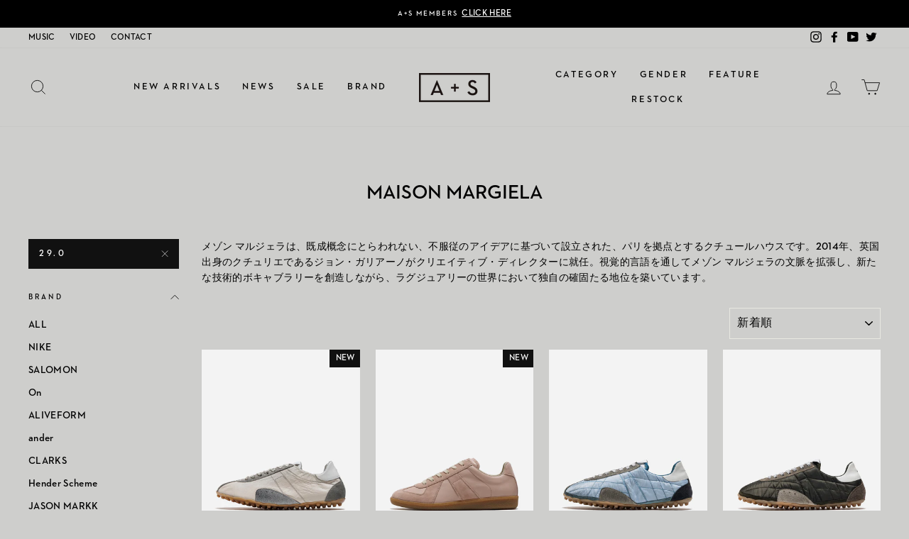

--- FILE ---
content_type: text/html; charset=utf-8
request_url: https://architectureandsneakers.com/collections/maison-margiela/size_29-0
body_size: 31053
content:
<!doctype html>
<html class="no-js" lang="ja" dir="ltr">
<head>
 




  <meta charset="utf-8">
  <meta http-equiv="X-UA-Compatible" content="IE=edge,chrome=1">
  <meta name="viewport" content="width=device-width,initial-scale=1">
  <meta name="theme-color" content="#111111">
  <link rel="canonical" href="https://architectureandsneakers.com/collections/maison-margiela/size_29-0">
  <link rel="canonical" href="https://architectureandsneakers.com/collections/maison-margiela/size_29-0">
  <link rel="preconnect" href="https://cdn.shopify.com">
  <link rel="preconnect" href="https://fonts.shopifycdn.com">
  <link rel="dns-prefetch" href="https://productreviews.shopifycdn.com">
  <link rel="dns-prefetch" href="https://ajax.googleapis.com">
  <link rel="dns-prefetch" href="https://maps.googleapis.com">
  <link rel="dns-prefetch" href="https://maps.gstatic.com">

<!-- Google Tag Manager -->
	<script>(function(w,d,s,l,i){w[l]=w[l]||[];w[l].push({'gtm.start':
	new Date().getTime(),event:'gtm.js'});var f=d.getElementsByTagName(s)[0],
	j=d.createElement(s),dl=l!='dataLayer'?'&l='+l:'';j.async=true;j.src=
	'https://www.googletagmanager.com/gtm.js?id='+i+dl;f.parentNode.insertBefore(j,f);
	})(window,document,'script','dataLayer','GTM-WK9DFVP');</script>
<!-- End Google Tag Manager --><link rel="shortcut icon" href="//architectureandsneakers.com/cdn/shop/files/favicon_32x32.png?v=1614323680" type="image/png" /><title>Maison Margiela
 &ndash; タグ &quot;size_29.0&quot;&ndash; A+S
</title>
<meta name="description" content="メゾン マルジェラは、既成概念にとらわれない、不服従のアイデアに基づいて設立された、パリを拠点とするクチュールハウスです。2014年、英国出身のクチュリエであるジョン・ガリアーノがクリエイティブ・ディレクターに就任。視覚的言語を通してメゾン マルジェラの文脈を拡張し、新たな技術的ボキャブラリーを創造しながら、ラグジュアリーの世界において独自の確固たる地位を築いています。"><meta property="og:site_name" content="A+S">
  <meta property="og:url" content="https://architectureandsneakers.com/collections/maison-margiela/size_29-0">
  <meta property="og:title" content="Maison Margiela">
  <meta property="og:type" content="website">
  <meta property="og:description" content="メゾン マルジェラは、既成概念にとらわれない、不服従のアイデアに基づいて設立された、パリを拠点とするクチュールハウスです。2014年、英国出身のクチュリエであるジョン・ガリアーノがクリエイティブ・ディレクターに就任。視覚的言語を通してメゾン マルジェラの文脈を拡張し、新たな技術的ボキャブラリーを創造しながら、ラグジュアリーの世界において独自の確固たる地位を築いています。"><meta property="og:image" content="http://architectureandsneakers.com/cdn/shop/collections/MM_1200x630.jpg?v=1606985983">
  <meta property="og:image:secure_url" content="https://architectureandsneakers.com/cdn/shop/collections/MM_1200x630.jpg?v=1606985983">
  <meta name="twitter:site" content="@AandS_official">
  <meta name="twitter:card" content="summary_large_image">
  <meta name="twitter:title" content="Maison Margiela">
  <meta name="twitter:description" content="メゾン マルジェラは、既成概念にとらわれない、不服従のアイデアに基づいて設立された、パリを拠点とするクチュールハウスです。2014年、英国出身のクチュリエであるジョン・ガリアーノがクリエイティブ・ディレクターに就任。視覚的言語を通してメゾン マルジェラの文脈を拡張し、新たな技術的ボキャブラリーを創造しながら、ラグジュアリーの世界において独自の確固たる地位を築いています。">
<!---------------------------------------------------------------------------------->

<style data-shopify>

@font-face {
	font-family: Neutra;
	font-weight: 400;
	font-style: normal;
	font-display: swap;
	src: url('//architectureandsneakers.com/cdn/shop/files/Neutra2Text-Demi.otf?v=13777336037174047720') format('opentype');
}
@font-face {
	font-family: Neutra;
	font-weight: 600;
	font-style: normal;
	font-display: swap;
	src: url('//architectureandsneakers.com/cdn/shop/files/Neutra2Text-Demi.otf?v=13777336037174047720') format('opentype');
}
@font-face {
	font-family: Neutra;
	font-weight: 400;
	font-style: oblique;
	font-display: swap;
	src: url('//architectureandsneakers.com/cdn/shop/files/Neutra2Text-Demi.otf?v=13777336037174047720') format('opentype');
}

@font-face {
  font-family: Jost;
  font-weight: 400;
  font-style: normal;
  font-display: swap;
  src: url("//architectureandsneakers.com/cdn/fonts/jost/jost_n4.d47a1b6347ce4a4c9f437608011273009d91f2b7.woff2") format("woff2"),
       url("//architectureandsneakers.com/cdn/fonts/jost/jost_n4.791c46290e672b3f85c3d1c651ef2efa3819eadd.woff") format("woff");
}

@font-face {
  font-family: Jost;
  font-weight: 400;
  font-style: normal;
  font-display: swap;
  src: url("//architectureandsneakers.com/cdn/fonts/jost/jost_n4.d47a1b6347ce4a4c9f437608011273009d91f2b7.woff2") format("woff2"),
       url("//architectureandsneakers.com/cdn/fonts/jost/jost_n4.791c46290e672b3f85c3d1c651ef2efa3819eadd.woff") format("woff");
}

@font-face {
  font-family: Jost;
  font-weight: 600;
  font-style: normal;
  font-display: swap;
  src: url("//architectureandsneakers.com/cdn/fonts/jost/jost_n6.ec1178db7a7515114a2d84e3dd680832b7af8b99.woff2") format("woff2"),
       url("//architectureandsneakers.com/cdn/fonts/jost/jost_n6.b1178bb6bdd3979fef38e103a3816f6980aeaff9.woff") format("woff");
}

@font-face {
  font-family: Jost;
  font-weight: 400;
  font-style: italic;
  font-display: swap;
  src: url("//architectureandsneakers.com/cdn/fonts/jost/jost_i4.b690098389649750ada222b9763d55796c5283a5.woff2") format("woff2"),
       url("//architectureandsneakers.com/cdn/fonts/jost/jost_i4.fd766415a47e50b9e391ae7ec04e2ae25e7e28b0.woff") format("woff");
}

</style>
<!---------------------------------------------------------------------------------->

<link href="//architectureandsneakers.com/cdn/shop/t/14/assets/theme.css?v=42865404678617457201739849767" rel="stylesheet" type="text/css" media="all" />
<style data-shopify>:root {
    --typeHeaderPrimary: 'Neutra';
    --typeHeaderFallback: sans-serif;
    --typeHeaderSize: 28px;
    --typeHeaderWeight: 400;
    --typeHeaderLineHeight: 1.4;
    --typeHeaderSpacing: 0.0em;

    --typeBasePrimary: 'Neutra';
    --typeBaseFallback:sans-serif;
    --typeBaseSize: 14px;
    --typeBaseWeight: 400;
    --typeBaseSpacing: 0.025em;
    --typeBaseLineHeight: 1.6;

    --typeCollectionTitle: 18px;

    --iconWeight: 2px;
    --iconLinecaps: miter;

    
      --buttonRadius: 0px;
    

    --colorGridOverlayOpacity: 0.1;
  }</style><script>
    document.documentElement.className = document.documentElement.className.replace('no-js', 'js');

    window.theme = window.theme || {};
    theme.routes = {
      home: "/",
      cart: "/cart",
      cartAdd: "/cart/add.js",
      cartChange: "/cart/change"
    };
    theme.strings = {
      soldOut: "Sold Out",
      unavailable: "お取り扱いできません",
      stockLabel: "[count] 点の在庫がございます。",
      willNotShipUntil: "",
      willBeInStockAfter: "",
      waitingForStock: "",
      savePrice: "[saved_amount]OFF",
      cartEmpty: "カート内に商品がありません。",
      cartTermsConfirmation: ""
    };
    theme.settings = {
      dynamicVariantsEnable: true,
      dynamicVariantType: "button",
      cartType: "page",
      moneyFormat: "¥{{amount_no_decimals}}",
      saveType: "dollar",
      recentlyViewedEnabled: false,
      predictiveSearch: true,
      predictiveSearchType: "product,article,page,collection",
      inventoryThreshold: 10,
      quickView: false,
      themeName: 'Impulse',
      themeVersion: "3.6.0"
    };
  </script>

  <script>window.performance && window.performance.mark && window.performance.mark('shopify.content_for_header.start');</script><meta name="google-site-verification" content="6qgHQM6FyP1sKhc1B0TKXML7rtQP1TBJbvCUgktVr0k">
<meta name="facebook-domain-verification" content="s6j4spg0nq90q6vywfr5fpib90wk9n">
<meta id="shopify-digital-wallet" name="shopify-digital-wallet" content="/37283594377/digital_wallets/dialog">
<meta name="shopify-checkout-api-token" content="f582a43f983f0b94c183792c1db3151f">
<link rel="alternate" type="application/atom+xml" title="Feed" href="/collections/maison-margiela/size_29-0.atom" />
<link rel="alternate" type="application/json+oembed" href="https://architectureandsneakers.com/collections/maison-margiela/size_29-0.oembed">
<script async="async" src="/checkouts/internal/preloads.js?locale=ja-JP"></script>
<link rel="preconnect" href="https://shop.app" crossorigin="anonymous">
<script async="async" src="https://shop.app/checkouts/internal/preloads.js?locale=ja-JP&shop_id=37283594377" crossorigin="anonymous"></script>
<script id="shopify-features" type="application/json">{"accessToken":"f582a43f983f0b94c183792c1db3151f","betas":["rich-media-storefront-analytics"],"domain":"architectureandsneakers.com","predictiveSearch":false,"shopId":37283594377,"locale":"ja"}</script>
<script>var Shopify = Shopify || {};
Shopify.shop = "architectureandsneakers.myshopify.com";
Shopify.locale = "ja";
Shopify.currency = {"active":"JPY","rate":"1.0"};
Shopify.country = "JP";
Shopify.theme = {"name":"A-S\/main","id":140562104457,"schema_name":"Impulse","schema_version":"3.6.0","theme_store_id":null,"role":"main"};
Shopify.theme.handle = "null";
Shopify.theme.style = {"id":null,"handle":null};
Shopify.cdnHost = "architectureandsneakers.com/cdn";
Shopify.routes = Shopify.routes || {};
Shopify.routes.root = "/";</script>
<script type="module">!function(o){(o.Shopify=o.Shopify||{}).modules=!0}(window);</script>
<script>!function(o){function n(){var o=[];function n(){o.push(Array.prototype.slice.apply(arguments))}return n.q=o,n}var t=o.Shopify=o.Shopify||{};t.loadFeatures=n(),t.autoloadFeatures=n()}(window);</script>
<script>
  window.ShopifyPay = window.ShopifyPay || {};
  window.ShopifyPay.apiHost = "shop.app\/pay";
  window.ShopifyPay.redirectState = null;
</script>
<script id="shop-js-analytics" type="application/json">{"pageType":"collection"}</script>
<script defer="defer" async type="module" src="//architectureandsneakers.com/cdn/shopifycloud/shop-js/modules/v2/client.init-shop-cart-sync_0MstufBG.ja.esm.js"></script>
<script defer="defer" async type="module" src="//architectureandsneakers.com/cdn/shopifycloud/shop-js/modules/v2/chunk.common_jll-23Z1.esm.js"></script>
<script defer="defer" async type="module" src="//architectureandsneakers.com/cdn/shopifycloud/shop-js/modules/v2/chunk.modal_HXih6-AF.esm.js"></script>
<script type="module">
  await import("//architectureandsneakers.com/cdn/shopifycloud/shop-js/modules/v2/client.init-shop-cart-sync_0MstufBG.ja.esm.js");
await import("//architectureandsneakers.com/cdn/shopifycloud/shop-js/modules/v2/chunk.common_jll-23Z1.esm.js");
await import("//architectureandsneakers.com/cdn/shopifycloud/shop-js/modules/v2/chunk.modal_HXih6-AF.esm.js");

  window.Shopify.SignInWithShop?.initShopCartSync?.({"fedCMEnabled":true,"windoidEnabled":true});

</script>
<script>
  window.Shopify = window.Shopify || {};
  if (!window.Shopify.featureAssets) window.Shopify.featureAssets = {};
  window.Shopify.featureAssets['shop-js'] = {"shop-cart-sync":["modules/v2/client.shop-cart-sync_DN7iwvRY.ja.esm.js","modules/v2/chunk.common_jll-23Z1.esm.js","modules/v2/chunk.modal_HXih6-AF.esm.js"],"init-fed-cm":["modules/v2/client.init-fed-cm_DmZOWWut.ja.esm.js","modules/v2/chunk.common_jll-23Z1.esm.js","modules/v2/chunk.modal_HXih6-AF.esm.js"],"shop-cash-offers":["modules/v2/client.shop-cash-offers_HFfvn_Gz.ja.esm.js","modules/v2/chunk.common_jll-23Z1.esm.js","modules/v2/chunk.modal_HXih6-AF.esm.js"],"shop-login-button":["modules/v2/client.shop-login-button_BVN3pvk0.ja.esm.js","modules/v2/chunk.common_jll-23Z1.esm.js","modules/v2/chunk.modal_HXih6-AF.esm.js"],"pay-button":["modules/v2/client.pay-button_CyS_4GVi.ja.esm.js","modules/v2/chunk.common_jll-23Z1.esm.js","modules/v2/chunk.modal_HXih6-AF.esm.js"],"shop-button":["modules/v2/client.shop-button_zh22db91.ja.esm.js","modules/v2/chunk.common_jll-23Z1.esm.js","modules/v2/chunk.modal_HXih6-AF.esm.js"],"avatar":["modules/v2/client.avatar_BTnouDA3.ja.esm.js"],"init-windoid":["modules/v2/client.init-windoid_BlVJIuJ5.ja.esm.js","modules/v2/chunk.common_jll-23Z1.esm.js","modules/v2/chunk.modal_HXih6-AF.esm.js"],"init-shop-for-new-customer-accounts":["modules/v2/client.init-shop-for-new-customer-accounts_BqzwtUK7.ja.esm.js","modules/v2/client.shop-login-button_BVN3pvk0.ja.esm.js","modules/v2/chunk.common_jll-23Z1.esm.js","modules/v2/chunk.modal_HXih6-AF.esm.js"],"init-shop-email-lookup-coordinator":["modules/v2/client.init-shop-email-lookup-coordinator_DKDv3hKi.ja.esm.js","modules/v2/chunk.common_jll-23Z1.esm.js","modules/v2/chunk.modal_HXih6-AF.esm.js"],"init-shop-cart-sync":["modules/v2/client.init-shop-cart-sync_0MstufBG.ja.esm.js","modules/v2/chunk.common_jll-23Z1.esm.js","modules/v2/chunk.modal_HXih6-AF.esm.js"],"shop-toast-manager":["modules/v2/client.shop-toast-manager_BkVvTGW3.ja.esm.js","modules/v2/chunk.common_jll-23Z1.esm.js","modules/v2/chunk.modal_HXih6-AF.esm.js"],"init-customer-accounts":["modules/v2/client.init-customer-accounts_CZbUHFPX.ja.esm.js","modules/v2/client.shop-login-button_BVN3pvk0.ja.esm.js","modules/v2/chunk.common_jll-23Z1.esm.js","modules/v2/chunk.modal_HXih6-AF.esm.js"],"init-customer-accounts-sign-up":["modules/v2/client.init-customer-accounts-sign-up_C0QA8nCd.ja.esm.js","modules/v2/client.shop-login-button_BVN3pvk0.ja.esm.js","modules/v2/chunk.common_jll-23Z1.esm.js","modules/v2/chunk.modal_HXih6-AF.esm.js"],"shop-follow-button":["modules/v2/client.shop-follow-button_CSkbpFfm.ja.esm.js","modules/v2/chunk.common_jll-23Z1.esm.js","modules/v2/chunk.modal_HXih6-AF.esm.js"],"checkout-modal":["modules/v2/client.checkout-modal_rYdHFJTE.ja.esm.js","modules/v2/chunk.common_jll-23Z1.esm.js","modules/v2/chunk.modal_HXih6-AF.esm.js"],"shop-login":["modules/v2/client.shop-login_DeXIozZF.ja.esm.js","modules/v2/chunk.common_jll-23Z1.esm.js","modules/v2/chunk.modal_HXih6-AF.esm.js"],"lead-capture":["modules/v2/client.lead-capture_DGEoeVgo.ja.esm.js","modules/v2/chunk.common_jll-23Z1.esm.js","modules/v2/chunk.modal_HXih6-AF.esm.js"],"payment-terms":["modules/v2/client.payment-terms_BXPcfuME.ja.esm.js","modules/v2/chunk.common_jll-23Z1.esm.js","modules/v2/chunk.modal_HXih6-AF.esm.js"]};
</script>
<script id="__st">var __st={"a":37283594377,"offset":32400,"reqid":"b123f446-f1ed-400b-800d-e4f900b76473-1769107612","pageurl":"architectureandsneakers.com\/collections\/maison-margiela\/size_29-0","u":"a48887610dde","p":"collection","rtyp":"collection","rid":192122454153};</script>
<script>window.ShopifyPaypalV4VisibilityTracking = true;</script>
<script id="captcha-bootstrap">!function(){'use strict';const t='contact',e='account',n='new_comment',o=[[t,t],['blogs',n],['comments',n],[t,'customer']],c=[[e,'customer_login'],[e,'guest_login'],[e,'recover_customer_password'],[e,'create_customer']],r=t=>t.map((([t,e])=>`form[action*='/${t}']:not([data-nocaptcha='true']) input[name='form_type'][value='${e}']`)).join(','),a=t=>()=>t?[...document.querySelectorAll(t)].map((t=>t.form)):[];function s(){const t=[...o],e=r(t);return a(e)}const i='password',u='form_key',d=['recaptcha-v3-token','g-recaptcha-response','h-captcha-response',i],f=()=>{try{return window.sessionStorage}catch{return}},m='__shopify_v',_=t=>t.elements[u];function p(t,e,n=!1){try{const o=window.sessionStorage,c=JSON.parse(o.getItem(e)),{data:r}=function(t){const{data:e,action:n}=t;return t[m]||n?{data:e,action:n}:{data:t,action:n}}(c);for(const[e,n]of Object.entries(r))t.elements[e]&&(t.elements[e].value=n);n&&o.removeItem(e)}catch(o){console.error('form repopulation failed',{error:o})}}const l='form_type',E='cptcha';function T(t){t.dataset[E]=!0}const w=window,h=w.document,L='Shopify',v='ce_forms',y='captcha';let A=!1;((t,e)=>{const n=(g='f06e6c50-85a8-45c8-87d0-21a2b65856fe',I='https://cdn.shopify.com/shopifycloud/storefront-forms-hcaptcha/ce_storefront_forms_captcha_hcaptcha.v1.5.2.iife.js',D={infoText:'hCaptchaによる保護',privacyText:'プライバシー',termsText:'利用規約'},(t,e,n)=>{const o=w[L][v],c=o.bindForm;if(c)return c(t,g,e,D).then(n);var r;o.q.push([[t,g,e,D],n]),r=I,A||(h.body.append(Object.assign(h.createElement('script'),{id:'captcha-provider',async:!0,src:r})),A=!0)});var g,I,D;w[L]=w[L]||{},w[L][v]=w[L][v]||{},w[L][v].q=[],w[L][y]=w[L][y]||{},w[L][y].protect=function(t,e){n(t,void 0,e),T(t)},Object.freeze(w[L][y]),function(t,e,n,w,h,L){const[v,y,A,g]=function(t,e,n){const i=e?o:[],u=t?c:[],d=[...i,...u],f=r(d),m=r(i),_=r(d.filter((([t,e])=>n.includes(e))));return[a(f),a(m),a(_),s()]}(w,h,L),I=t=>{const e=t.target;return e instanceof HTMLFormElement?e:e&&e.form},D=t=>v().includes(t);t.addEventListener('submit',(t=>{const e=I(t);if(!e)return;const n=D(e)&&!e.dataset.hcaptchaBound&&!e.dataset.recaptchaBound,o=_(e),c=g().includes(e)&&(!o||!o.value);(n||c)&&t.preventDefault(),c&&!n&&(function(t){try{if(!f())return;!function(t){const e=f();if(!e)return;const n=_(t);if(!n)return;const o=n.value;o&&e.removeItem(o)}(t);const e=Array.from(Array(32),(()=>Math.random().toString(36)[2])).join('');!function(t,e){_(t)||t.append(Object.assign(document.createElement('input'),{type:'hidden',name:u})),t.elements[u].value=e}(t,e),function(t,e){const n=f();if(!n)return;const o=[...t.querySelectorAll(`input[type='${i}']`)].map((({name:t})=>t)),c=[...d,...o],r={};for(const[a,s]of new FormData(t).entries())c.includes(a)||(r[a]=s);n.setItem(e,JSON.stringify({[m]:1,action:t.action,data:r}))}(t,e)}catch(e){console.error('failed to persist form',e)}}(e),e.submit())}));const S=(t,e)=>{t&&!t.dataset[E]&&(n(t,e.some((e=>e===t))),T(t))};for(const o of['focusin','change'])t.addEventListener(o,(t=>{const e=I(t);D(e)&&S(e,y())}));const B=e.get('form_key'),M=e.get(l),P=B&&M;t.addEventListener('DOMContentLoaded',(()=>{const t=y();if(P)for(const e of t)e.elements[l].value===M&&p(e,B);[...new Set([...A(),...v().filter((t=>'true'===t.dataset.shopifyCaptcha))])].forEach((e=>S(e,t)))}))}(h,new URLSearchParams(w.location.search),n,t,e,['guest_login'])})(!0,!0)}();</script>
<script integrity="sha256-4kQ18oKyAcykRKYeNunJcIwy7WH5gtpwJnB7kiuLZ1E=" data-source-attribution="shopify.loadfeatures" defer="defer" src="//architectureandsneakers.com/cdn/shopifycloud/storefront/assets/storefront/load_feature-a0a9edcb.js" crossorigin="anonymous"></script>
<script crossorigin="anonymous" defer="defer" src="//architectureandsneakers.com/cdn/shopifycloud/storefront/assets/shopify_pay/storefront-65b4c6d7.js?v=20250812"></script>
<script data-source-attribution="shopify.dynamic_checkout.dynamic.init">var Shopify=Shopify||{};Shopify.PaymentButton=Shopify.PaymentButton||{isStorefrontPortableWallets:!0,init:function(){window.Shopify.PaymentButton.init=function(){};var t=document.createElement("script");t.src="https://architectureandsneakers.com/cdn/shopifycloud/portable-wallets/latest/portable-wallets.ja.js",t.type="module",document.head.appendChild(t)}};
</script>
<script data-source-attribution="shopify.dynamic_checkout.buyer_consent">
  function portableWalletsHideBuyerConsent(e){var t=document.getElementById("shopify-buyer-consent"),n=document.getElementById("shopify-subscription-policy-button");t&&n&&(t.classList.add("hidden"),t.setAttribute("aria-hidden","true"),n.removeEventListener("click",e))}function portableWalletsShowBuyerConsent(e){var t=document.getElementById("shopify-buyer-consent"),n=document.getElementById("shopify-subscription-policy-button");t&&n&&(t.classList.remove("hidden"),t.removeAttribute("aria-hidden"),n.addEventListener("click",e))}window.Shopify?.PaymentButton&&(window.Shopify.PaymentButton.hideBuyerConsent=portableWalletsHideBuyerConsent,window.Shopify.PaymentButton.showBuyerConsent=portableWalletsShowBuyerConsent);
</script>
<script data-source-attribution="shopify.dynamic_checkout.cart.bootstrap">document.addEventListener("DOMContentLoaded",(function(){function t(){return document.querySelector("shopify-accelerated-checkout-cart, shopify-accelerated-checkout")}if(t())Shopify.PaymentButton.init();else{new MutationObserver((function(e,n){t()&&(Shopify.PaymentButton.init(),n.disconnect())})).observe(document.body,{childList:!0,subtree:!0})}}));
</script>
<link id="shopify-accelerated-checkout-styles" rel="stylesheet" media="screen" href="https://architectureandsneakers.com/cdn/shopifycloud/portable-wallets/latest/accelerated-checkout-backwards-compat.css" crossorigin="anonymous">
<style id="shopify-accelerated-checkout-cart">
        #shopify-buyer-consent {
  margin-top: 1em;
  display: inline-block;
  width: 100%;
}

#shopify-buyer-consent.hidden {
  display: none;
}

#shopify-subscription-policy-button {
  background: none;
  border: none;
  padding: 0;
  text-decoration: underline;
  font-size: inherit;
  cursor: pointer;
}

#shopify-subscription-policy-button::before {
  box-shadow: none;
}

      </style>

<script>window.performance && window.performance.mark && window.performance.mark('shopify.content_for_header.end');</script>

  <script src="//architectureandsneakers.com/cdn/shop/t/14/assets/vendor-scripts-v7.js" defer="defer"></script><script src="//architectureandsneakers.com/cdn/shop/t/14/assets/theme.js?v=113665274322417991451739849757" defer="defer"></script><script type="module">
// Import {debounce} from 'lodash'
import '//cdn.jsdelivr.net/npm/lodash@4.17.20/lodash.min.js';

window.addEventListener('DOMContentLoaded', () => {
	'use strict';
	
	// Cart Page
	Restrict.Cart(document.querySelector('form[action="/cart"].cart'));
	

	// Cart Drawer
	//if (theme.settings.cartType == 'drawer') Restrict.Drawer.init('#CartDrawer');

	// Product Page & Section
	[...document.querySelectorAll('[action="/cart/add"]')].map(e => Restrict.Product.init(e));
});

// Restrict Item Quantity
const Restrict = {
	// Cart Page
	Cart: container => {
		window.onpageshow = e => {
			const submit = e.target.querySelector('[name="checkout"]');
			if (submit != null && submit.classList.contains('btn--loading')) submit.classList.remove('btn--loading');
		}

		if (container == null) return;

		container.querySelector('[name="update"]').remove();
		container.querySelector('[name="checkout"]').type = 'button';
		container.querySelector('[name="checkout"]').addEventListener('click', e => {
			location.href = '/checkout/'
		});

		const delay = 500;

		// Checking Observer inner area
		['keypress', 'change'].map(event => {
			[...container.querySelectorAll('[name="updates[]"]', container)].map((field, i) => {
				field.addEventListener(event, _.debounce(async () => {
					const cart = await Restrict.Get.cart();
					const res  = await Restrict.Get.products(cart.items[i].handle);
					const tags = Restrict.Tags(res.tags);

					const buffer = cart.items[i].quantity;
					cart.items[i].quantity = Number(field.value);

					if(field.value == 0){
						location.href = `/cart/change?line=${i + 1}&amp;quantity=0`;
						return;
					}

					const total = cart.items.filter(e => e.handle == cart.items[i].handle).reduce((p, c) => p + c.quantity, 0);
					if (tags.total > 0 && Number(total) > tags.total) {
						alert(`"${cart.items.filter(e => e.handle == cart.items[i].handle)[0].product_title}"の購入上限数に達しています。`);
						field.value = buffer;
						return;
					}

					if (Number(field.value) > tags[cart.items[i].sku]) {
						alert(`"${cart.items[i].title}"の購入上限数に達しています。`);
						field.value = buffer;
						return;
					}

					const result = await theme.cart.changeItem(cart.items[i].variant_id, field.value);
					const parent = document.querySelectorAll('.cart__row')[i + 1];

					[...parent.querySelectorAll('[data-subtotal]')].map(e => {
						e.innerText = Restrict.Format(result.items[i].original_line_price)
					});
					document.querySelector('[data-total]').innerText = Restrict.Format(result.total_price);
				}, delay))
			})
		})
	},

	// Cart Drawer
	Drawer: container => {
		container = document.querySelector(container);
		
		new MutationObserver(m => {
				if (m[0].target.classList.contains('is-transitioning')) return;
				if (!m[0].target.classList.contains('drawer--is-open')) return;

				const buffer = {value: 0};
				document.addEventListener('click', e => {
					if(e.target.id == field.id) buffer.value = e.target.value;
				});

				document.addEventListener('keypress', e => {
					if(e.target.id == field.id) console.log(buffer.value);
				});

			}).observe(document.querySelector(container), {attributes: true});
	},

	// Format money
	Format: price => {
		if(typeof price == 'string') price = price.replace(/[.|,]/, '');

		const format = theme.settings.moneyFormat;
		const regex = /\{\{\s*(\w+)\s*\}\}/, option = (opt, def) => typeof opt == 'undefined' ? def : opt;
		const delimiters = (price, precision, thousands, decimal) => {
			precision = option(precision, 2);
			thousands = option(thousands, ',');
			decimal   = option(decimal, '.');

			if(isNaN(price) || price == null) return 0;

			price = (price / 100.0).toFixed(precision).split('.');

			const dollars = price[0].replace(/(\d)(?=(\d\d\d)+(?!\d))/g, `$1${thousands}`),
				  str     = price[1]? `${decimal}${price[1]}`: '';

			return dollars + str;
		};
		switch(format.match(regex)[1]){
			case 'amount':
				return format.replace(regex, delimiters(price, 2));
			case 'amount_no_decimals':
				return format.replace(regex, delimiters(price, 0));
			case 'amount_with_comma_separator':
				return format.replace(regex, delimiters(price, 2, '.', ','));
			case 'amount_no_decimals_with_comma_separator':
				return format.replace(regex, delimiters(price, 0, '.', ','));
			case 'amount_with_apostrophe_separator':
				return format.replace(regex, delimiters(price, 2, ',', '.'));
		}
	},

	Get: {
		cart    : async () => await (await fetch('/cart.js')).json(),
		products: async handle => await (await fetch(`/products/${handle}.js`)).json(),
	},

	// Product Page & Section
	Product: {
		status: false,
		init: async container => {
			const res  = await Restrict.Get.products(container.dataset.handle);
			const tags = Restrict.Tags(res.tags);

			// No containes TAGs, or '購入制限' TAGs
			if(!res.tags.length || !Object.entries(tags).length) return;

			const btn = container.querySelector('[type="submit"]'); btn.type = 'button';
			btn.addEventListener('click', async () => {
				if (Restrict.Product.status) return;

				const cart  = await Restrict.Get.cart();
				const opt   = container.querySelector('select[name="id"] option:checked');
				const sku   = cart.items.filter(e => e.variant_id == opt.value);
				const total = cart.items.filter(e => e.handle == container.dataset.handle).reduce((p, c) => p + c.quantity, 0);

				if (tags.total > 0 && Number(total) + 1 > tags.total) {
					alert(`"${res.title}"の購入上限数に達しています。`);
					return;
				}
				if (sku.length > 0 && Number(sku[0].quantity) + 1 > tags[sku[0].sku]) {
					const i = [].slice.call(container.querySelectorAll('select[name="id"] option')).indexOf(opt);
					alert(`"${res.variants[i].name}"の購入上限数に達しています。`);
					return;
				}

				Restrict.Product.status = true;
				btn.classList.add('btn--loading');

				const result = await theme.cart.addItemFromForm({items: [{id: opt.value, quantity: 1}]});

				Restrict.Product.status = false;
				btn.classList.remove('btn--loading');

				location.href = '/cart';

				//container.submit();
				/*
				// Use theme.js actionscd
				const dispatch = (event, param) => document.dispatchEvent(new CustomEvent(event, param));
				theme.cart.addItemFromForm($(container).serialize())
					.then(p => {
						$('body').trigger('added.ajaxProduct', $(container).find('.add-to-cart'));
						dispatch('ajaxProduct:added', { detail: { product: p } });
					})
					.catch(r => {
						if (!(r.responseJSON && r.responseJSON.description)) return;
						$(container).prepend(`<div class="errors text-center">${r.responseJSON.description}</div>`);
						dispatch('ajaxProduct:error', { detail: { errorMessage: r.responseJSON.description } });
					})
					.always(() => {
					Restrict.Product.status = false;
					btn.classList.remove('btn--loading');
				})
				*/
			})
		}
	},

	// Tidy '購入制限' tag list
	Tags: (tags, array = {}) => {
		// total limit
		// '購入制限xxx' xxx = number
		const total = tags.filter(t => ~t.indexOf('購入制限') && !~t.indexOf('::')? t: '');
		if (total.length) array.total = Number(total[0].replace(/購入制限/g, ''));

		// SKU limit
		// '購入制限::yyy::xxx' yyy = SKU, xxx = number
		tags.map(t => {
			if (~t.indexOf('::')) {
				const b = t.replace(/購入制限::/g, '').split('::');
				array[b[0]] = Number(b[1]);
			}
		});
		return array;
	},
};
</script>
  

  
  <!--FACEBOOK_domaintag -->
  <meta name="facebook-domain-verification" content="c25g9ozaqln1yaaspyn3hahi3ggmel" />
  <!--END FACEBOOK_domaintag -->
  



<!-- hasigo_pre_order -->

<!-- /hasigo_pre_order -->

<link href="https://monorail-edge.shopifysvc.com" rel="dns-prefetch">
<script>(function(){if ("sendBeacon" in navigator && "performance" in window) {try {var session_token_from_headers = performance.getEntriesByType('navigation')[0].serverTiming.find(x => x.name == '_s').description;} catch {var session_token_from_headers = undefined;}var session_cookie_matches = document.cookie.match(/_shopify_s=([^;]*)/);var session_token_from_cookie = session_cookie_matches && session_cookie_matches.length === 2 ? session_cookie_matches[1] : "";var session_token = session_token_from_headers || session_token_from_cookie || "";function handle_abandonment_event(e) {var entries = performance.getEntries().filter(function(entry) {return /monorail-edge.shopifysvc.com/.test(entry.name);});if (!window.abandonment_tracked && entries.length === 0) {window.abandonment_tracked = true;var currentMs = Date.now();var navigation_start = performance.timing.navigationStart;var payload = {shop_id: 37283594377,url: window.location.href,navigation_start,duration: currentMs - navigation_start,session_token,page_type: "collection"};window.navigator.sendBeacon("https://monorail-edge.shopifysvc.com/v1/produce", JSON.stringify({schema_id: "online_store_buyer_site_abandonment/1.1",payload: payload,metadata: {event_created_at_ms: currentMs,event_sent_at_ms: currentMs}}));}}window.addEventListener('pagehide', handle_abandonment_event);}}());</script>
<script id="web-pixels-manager-setup">(function e(e,d,r,n,o){if(void 0===o&&(o={}),!Boolean(null===(a=null===(i=window.Shopify)||void 0===i?void 0:i.analytics)||void 0===a?void 0:a.replayQueue)){var i,a;window.Shopify=window.Shopify||{};var t=window.Shopify;t.analytics=t.analytics||{};var s=t.analytics;s.replayQueue=[],s.publish=function(e,d,r){return s.replayQueue.push([e,d,r]),!0};try{self.performance.mark("wpm:start")}catch(e){}var l=function(){var e={modern:/Edge?\/(1{2}[4-9]|1[2-9]\d|[2-9]\d{2}|\d{4,})\.\d+(\.\d+|)|Firefox\/(1{2}[4-9]|1[2-9]\d|[2-9]\d{2}|\d{4,})\.\d+(\.\d+|)|Chrom(ium|e)\/(9{2}|\d{3,})\.\d+(\.\d+|)|(Maci|X1{2}).+ Version\/(15\.\d+|(1[6-9]|[2-9]\d|\d{3,})\.\d+)([,.]\d+|)( \(\w+\)|)( Mobile\/\w+|) Safari\/|Chrome.+OPR\/(9{2}|\d{3,})\.\d+\.\d+|(CPU[ +]OS|iPhone[ +]OS|CPU[ +]iPhone|CPU IPhone OS|CPU iPad OS)[ +]+(15[._]\d+|(1[6-9]|[2-9]\d|\d{3,})[._]\d+)([._]\d+|)|Android:?[ /-](13[3-9]|1[4-9]\d|[2-9]\d{2}|\d{4,})(\.\d+|)(\.\d+|)|Android.+Firefox\/(13[5-9]|1[4-9]\d|[2-9]\d{2}|\d{4,})\.\d+(\.\d+|)|Android.+Chrom(ium|e)\/(13[3-9]|1[4-9]\d|[2-9]\d{2}|\d{4,})\.\d+(\.\d+|)|SamsungBrowser\/([2-9]\d|\d{3,})\.\d+/,legacy:/Edge?\/(1[6-9]|[2-9]\d|\d{3,})\.\d+(\.\d+|)|Firefox\/(5[4-9]|[6-9]\d|\d{3,})\.\d+(\.\d+|)|Chrom(ium|e)\/(5[1-9]|[6-9]\d|\d{3,})\.\d+(\.\d+|)([\d.]+$|.*Safari\/(?![\d.]+ Edge\/[\d.]+$))|(Maci|X1{2}).+ Version\/(10\.\d+|(1[1-9]|[2-9]\d|\d{3,})\.\d+)([,.]\d+|)( \(\w+\)|)( Mobile\/\w+|) Safari\/|Chrome.+OPR\/(3[89]|[4-9]\d|\d{3,})\.\d+\.\d+|(CPU[ +]OS|iPhone[ +]OS|CPU[ +]iPhone|CPU IPhone OS|CPU iPad OS)[ +]+(10[._]\d+|(1[1-9]|[2-9]\d|\d{3,})[._]\d+)([._]\d+|)|Android:?[ /-](13[3-9]|1[4-9]\d|[2-9]\d{2}|\d{4,})(\.\d+|)(\.\d+|)|Mobile Safari.+OPR\/([89]\d|\d{3,})\.\d+\.\d+|Android.+Firefox\/(13[5-9]|1[4-9]\d|[2-9]\d{2}|\d{4,})\.\d+(\.\d+|)|Android.+Chrom(ium|e)\/(13[3-9]|1[4-9]\d|[2-9]\d{2}|\d{4,})\.\d+(\.\d+|)|Android.+(UC? ?Browser|UCWEB|U3)[ /]?(15\.([5-9]|\d{2,})|(1[6-9]|[2-9]\d|\d{3,})\.\d+)\.\d+|SamsungBrowser\/(5\.\d+|([6-9]|\d{2,})\.\d+)|Android.+MQ{2}Browser\/(14(\.(9|\d{2,})|)|(1[5-9]|[2-9]\d|\d{3,})(\.\d+|))(\.\d+|)|K[Aa][Ii]OS\/(3\.\d+|([4-9]|\d{2,})\.\d+)(\.\d+|)/},d=e.modern,r=e.legacy,n=navigator.userAgent;return n.match(d)?"modern":n.match(r)?"legacy":"unknown"}(),u="modern"===l?"modern":"legacy",c=(null!=n?n:{modern:"",legacy:""})[u],f=function(e){return[e.baseUrl,"/wpm","/b",e.hashVersion,"modern"===e.buildTarget?"m":"l",".js"].join("")}({baseUrl:d,hashVersion:r,buildTarget:u}),m=function(e){var d=e.version,r=e.bundleTarget,n=e.surface,o=e.pageUrl,i=e.monorailEndpoint;return{emit:function(e){var a=e.status,t=e.errorMsg,s=(new Date).getTime(),l=JSON.stringify({metadata:{event_sent_at_ms:s},events:[{schema_id:"web_pixels_manager_load/3.1",payload:{version:d,bundle_target:r,page_url:o,status:a,surface:n,error_msg:t},metadata:{event_created_at_ms:s}}]});if(!i)return console&&console.warn&&console.warn("[Web Pixels Manager] No Monorail endpoint provided, skipping logging."),!1;try{return self.navigator.sendBeacon.bind(self.navigator)(i,l)}catch(e){}var u=new XMLHttpRequest;try{return u.open("POST",i,!0),u.setRequestHeader("Content-Type","text/plain"),u.send(l),!0}catch(e){return console&&console.warn&&console.warn("[Web Pixels Manager] Got an unhandled error while logging to Monorail."),!1}}}}({version:r,bundleTarget:l,surface:e.surface,pageUrl:self.location.href,monorailEndpoint:e.monorailEndpoint});try{o.browserTarget=l,function(e){var d=e.src,r=e.async,n=void 0===r||r,o=e.onload,i=e.onerror,a=e.sri,t=e.scriptDataAttributes,s=void 0===t?{}:t,l=document.createElement("script"),u=document.querySelector("head"),c=document.querySelector("body");if(l.async=n,l.src=d,a&&(l.integrity=a,l.crossOrigin="anonymous"),s)for(var f in s)if(Object.prototype.hasOwnProperty.call(s,f))try{l.dataset[f]=s[f]}catch(e){}if(o&&l.addEventListener("load",o),i&&l.addEventListener("error",i),u)u.appendChild(l);else{if(!c)throw new Error("Did not find a head or body element to append the script");c.appendChild(l)}}({src:f,async:!0,onload:function(){if(!function(){var e,d;return Boolean(null===(d=null===(e=window.Shopify)||void 0===e?void 0:e.analytics)||void 0===d?void 0:d.initialized)}()){var d=window.webPixelsManager.init(e)||void 0;if(d){var r=window.Shopify.analytics;r.replayQueue.forEach((function(e){var r=e[0],n=e[1],o=e[2];d.publishCustomEvent(r,n,o)})),r.replayQueue=[],r.publish=d.publishCustomEvent,r.visitor=d.visitor,r.initialized=!0}}},onerror:function(){return m.emit({status:"failed",errorMsg:"".concat(f," has failed to load")})},sri:function(e){var d=/^sha384-[A-Za-z0-9+/=]+$/;return"string"==typeof e&&d.test(e)}(c)?c:"",scriptDataAttributes:o}),m.emit({status:"loading"})}catch(e){m.emit({status:"failed",errorMsg:(null==e?void 0:e.message)||"Unknown error"})}}})({shopId: 37283594377,storefrontBaseUrl: "https://architectureandsneakers.com",extensionsBaseUrl: "https://extensions.shopifycdn.com/cdn/shopifycloud/web-pixels-manager",monorailEndpoint: "https://monorail-edge.shopifysvc.com/unstable/produce_batch",surface: "storefront-renderer",enabledBetaFlags: ["2dca8a86"],webPixelsConfigList: [{"id":"462782601","configuration":"{\"config\":\"{\\\"google_tag_ids\\\":[\\\"G-VP19MN8TLP\\\",\\\"GT-WF7TV2G\\\",\\\"GTM-WK9DFVP\\\"],\\\"target_country\\\":\\\"JP\\\",\\\"gtag_events\\\":[{\\\"type\\\":\\\"begin_checkout\\\",\\\"action_label\\\":\\\"G-VP19MN8TLP\\\"},{\\\"type\\\":\\\"search\\\",\\\"action_label\\\":\\\"G-VP19MN8TLP\\\"},{\\\"type\\\":\\\"view_item\\\",\\\"action_label\\\":[\\\"G-VP19MN8TLP\\\",\\\"MC-Q45M5QQ3R3\\\"]},{\\\"type\\\":\\\"purchase\\\",\\\"action_label\\\":[\\\"G-VP19MN8TLP\\\",\\\"MC-Q45M5QQ3R3\\\"]},{\\\"type\\\":\\\"page_view\\\",\\\"action_label\\\":[\\\"G-VP19MN8TLP\\\",\\\"MC-Q45M5QQ3R3\\\"]},{\\\"type\\\":\\\"add_payment_info\\\",\\\"action_label\\\":\\\"G-VP19MN8TLP\\\"},{\\\"type\\\":\\\"add_to_cart\\\",\\\"action_label\\\":\\\"G-VP19MN8TLP\\\"}],\\\"enable_monitoring_mode\\\":false}\"}","eventPayloadVersion":"v1","runtimeContext":"OPEN","scriptVersion":"b2a88bafab3e21179ed38636efcd8a93","type":"APP","apiClientId":1780363,"privacyPurposes":[],"dataSharingAdjustments":{"protectedCustomerApprovalScopes":["read_customer_address","read_customer_email","read_customer_name","read_customer_personal_data","read_customer_phone"]}},{"id":"169836681","configuration":"{\"pixel_id\":\"3079261168795407\",\"pixel_type\":\"facebook_pixel\",\"metaapp_system_user_token\":\"-\"}","eventPayloadVersion":"v1","runtimeContext":"OPEN","scriptVersion":"ca16bc87fe92b6042fbaa3acc2fbdaa6","type":"APP","apiClientId":2329312,"privacyPurposes":["ANALYTICS","MARKETING","SALE_OF_DATA"],"dataSharingAdjustments":{"protectedCustomerApprovalScopes":["read_customer_address","read_customer_email","read_customer_name","read_customer_personal_data","read_customer_phone"]}},{"id":"shopify-app-pixel","configuration":"{}","eventPayloadVersion":"v1","runtimeContext":"STRICT","scriptVersion":"0450","apiClientId":"shopify-pixel","type":"APP","privacyPurposes":["ANALYTICS","MARKETING"]},{"id":"shopify-custom-pixel","eventPayloadVersion":"v1","runtimeContext":"LAX","scriptVersion":"0450","apiClientId":"shopify-pixel","type":"CUSTOM","privacyPurposes":["ANALYTICS","MARKETING"]}],isMerchantRequest: false,initData: {"shop":{"name":"A+S","paymentSettings":{"currencyCode":"JPY"},"myshopifyDomain":"architectureandsneakers.myshopify.com","countryCode":"JP","storefrontUrl":"https:\/\/architectureandsneakers.com"},"customer":null,"cart":null,"checkout":null,"productVariants":[],"purchasingCompany":null},},"https://architectureandsneakers.com/cdn","fcfee988w5aeb613cpc8e4bc33m6693e112",{"modern":"","legacy":""},{"shopId":"37283594377","storefrontBaseUrl":"https:\/\/architectureandsneakers.com","extensionBaseUrl":"https:\/\/extensions.shopifycdn.com\/cdn\/shopifycloud\/web-pixels-manager","surface":"storefront-renderer","enabledBetaFlags":"[\"2dca8a86\"]","isMerchantRequest":"false","hashVersion":"fcfee988w5aeb613cpc8e4bc33m6693e112","publish":"custom","events":"[[\"page_viewed\",{}],[\"collection_viewed\",{\"collection\":{\"id\":\"192122454153\",\"title\":\"Maison Margiela\",\"productVariants\":[{\"price\":{\"amount\":143000.0,\"currencyCode\":\"JPY\"},\"product\":{\"title\":\"Maison Margiela SPRINTERS LOW TOP\",\"vendor\":\"Maison Margiela\",\"id\":\"8395012243593\",\"untranslatedTitle\":\"Maison Margiela SPRINTERS LOW TOP\",\"url\":\"\/products\/s57ws0515-p7383-hb293\",\"type\":\"SHOES\"},\"id\":\"45083903656073\",\"image\":{\"src\":\"\/\/architectureandsneakers.com\/cdn\/shop\/files\/S57WS0515-P7383-HB293-1.jpg?v=1766635415\"},\"sku\":\"S57WS0515-P7383-HB293-40\",\"title\":\"40 \/ 25cm\",\"untranslatedTitle\":\"40 \/ 25cm\"},{\"price\":{\"amount\":108900.0,\"currencyCode\":\"JPY\"},\"product\":{\"title\":\"Maison Margiela REPLICA\",\"vendor\":\"Maison Margiela\",\"id\":\"8384524484745\",\"untranslatedTitle\":\"Maison Margiela REPLICA\",\"url\":\"\/products\/s57ws0236-p1895-t2563\",\"type\":\"SHOES\"},\"id\":\"45047282401417\",\"image\":{\"src\":\"\/\/architectureandsneakers.com\/cdn\/shop\/files\/S57WS0236-P1895-T2563-0.jpg?v=1765866030\"},\"sku\":\"S57WS0236-P1895-T2563-41\",\"title\":\"41 \/ 26cm\",\"untranslatedTitle\":\"41 \/ 26cm\"},{\"price\":{\"amount\":154000.0,\"currencyCode\":\"JPY\"},\"product\":{\"title\":\"Maison Margiela SPRINTERS LOW TOP\",\"vendor\":\"Maison Margiela\",\"id\":\"8157862297737\",\"untranslatedTitle\":\"Maison Margiela SPRINTERS LOW TOP\",\"url\":\"\/products\/s57ws0514-p7415-hb057\",\"type\":\"SHOES\"},\"id\":\"44346090651785\",\"image\":{\"src\":\"\/\/architectureandsneakers.com\/cdn\/shop\/files\/S57WS0514-P7415-HB057-29.jpg?v=1750927996\"},\"sku\":\"S57WS0514-P7415-HB057-40\",\"title\":\"40 \/ 25.0\",\"untranslatedTitle\":\"40 \/ 25.0\"},{\"price\":{\"amount\":154000.0,\"currencyCode\":\"JPY\"},\"product\":{\"title\":\"Maison Margiela SPRINTERS LOW TOP\",\"vendor\":\"Maison Margiela\",\"id\":\"8157862133897\",\"untranslatedTitle\":\"Maison Margiela SPRINTERS LOW TOP\",\"url\":\"\/products\/s57ws0514-p7415-hb069\",\"type\":\"SHOES\"},\"id\":\"44346090356873\",\"image\":{\"src\":\"\/\/architectureandsneakers.com\/cdn\/shop\/files\/S57WS0514-P7415-HB069-1.jpg?v=1750747833\"},\"sku\":\"S57WS0514-P7415-HB069-40\",\"title\":\"40 \/ 25.0\",\"untranslatedTitle\":\"40 \/ 25.0\"},{\"price\":{\"amount\":121000.0,\"currencyCode\":\"JPY\"},\"product\":{\"title\":\"Maison Margiela REPLICA\",\"vendor\":\"Maison Margiela\",\"id\":\"8137396617353\",\"untranslatedTitle\":\"Maison Margiela REPLICA\",\"url\":\"\/products\/s57ws0517-p7424-h8328\",\"type\":\"SHOES\"},\"id\":\"44211035472009\",\"image\":{\"src\":\"\/\/architectureandsneakers.com\/cdn\/shop\/files\/S57WS0517-P7424-H8328-1.jpg?v=1749519469\"},\"sku\":\"S57WS0517-P7424-H8328-41\",\"title\":\"41 \/ 26.0\",\"untranslatedTitle\":\"41 \/ 26.0\"},{\"price\":{\"amount\":143000.0,\"currencyCode\":\"JPY\"},\"product\":{\"title\":\"Maison Margiela SPRINTERS LOW TOP\",\"vendor\":\"Maison Margiela\",\"id\":\"8064064716937\",\"untranslatedTitle\":\"Maison Margiela SPRINTERS LOW TOP\",\"url\":\"\/products\/s57ws0512-p8225-ha841\",\"type\":\"SHOES\"},\"id\":\"43854029422729\",\"image\":{\"src\":\"\/\/architectureandsneakers.com\/cdn\/shop\/files\/S57WS0512-P8225-HA841-1.jpg?v=1744342877\"},\"sku\":\"S57WS0512-P8225-HA841-39\",\"title\":\"39 \/ 24.0\",\"untranslatedTitle\":\"39 \/ 24.0\"},{\"price\":{\"amount\":130900.0,\"currencyCode\":\"JPY\"},\"product\":{\"title\":\"Maison Margiela SPRINTERS LOW TOP\",\"vendor\":\"Maison Margiela\",\"id\":\"7989696692361\",\"untranslatedTitle\":\"Maison Margiela SPRINTERS LOW TOP\",\"url\":\"\/products\/s57ws0509-p8190-ha778\",\"type\":\"SHOES\"},\"id\":\"43337386885257\",\"image\":{\"src\":\"\/\/architectureandsneakers.com\/cdn\/shop\/files\/S57WS0509-P8190-HA778-1.jpg?v=1739176898\"},\"sku\":\"S57WS0509-P8190-HA778-39\",\"title\":\"39 \/ 24.0\",\"untranslatedTitle\":\"39 \/ 24.0\"},{\"price\":{\"amount\":130900.0,\"currencyCode\":\"JPY\"},\"product\":{\"title\":\"Maison Margiela REPLICA\",\"vendor\":\"Maison Margiela\",\"id\":\"7989696594057\",\"untranslatedTitle\":\"Maison Margiela REPLICA\",\"url\":\"\/products\/s57ws0505-p8153-ha771\",\"type\":\"SHOES\"},\"id\":\"43337386655881\",\"image\":{\"src\":\"\/\/architectureandsneakers.com\/cdn\/shop\/files\/S57WS0505-P8153-HA771-1.jpg?v=1739176886\"},\"sku\":\"S57WS0505-P8153-HA771-41\",\"title\":\"41 \/ 26.0\",\"untranslatedTitle\":\"41 \/ 26.0\"},{\"price\":{\"amount\":130900.0,\"currencyCode\":\"JPY\"},\"product\":{\"title\":\"Maison Margiela SPRINTERS LOW TOP\",\"vendor\":\"Maison Margiela\",\"id\":\"7974971605129\",\"untranslatedTitle\":\"Maison Margiela SPRINTERS LOW TOP\",\"url\":\"\/products\/s57ws0509-p8190-ha777\",\"type\":\"SHOES\"},\"id\":\"43293811409033\",\"image\":{\"src\":\"\/\/architectureandsneakers.com\/cdn\/shop\/files\/S57WS0509-P8190-HA777-1.jpg?v=1737616971\"},\"sku\":\"S57WS0509-P8190-HA777-39\",\"title\":\"39 \/ 24.0\",\"untranslatedTitle\":\"39 \/ 24.0\"},{\"price\":{\"amount\":130900.0,\"currencyCode\":\"JPY\"},\"product\":{\"title\":\"Maison Margiela SPRINTERS LOW TOP\",\"vendor\":\"Maison Margiela\",\"id\":\"7974971408521\",\"untranslatedTitle\":\"Maison Margiela SPRINTERS LOW TOP\",\"url\":\"\/products\/s57ws0509-p8190-ha775\",\"type\":\"SHOES\"},\"id\":\"43293810491529\",\"image\":{\"src\":\"\/\/architectureandsneakers.com\/cdn\/shop\/files\/S57WS0509-P8190-HA775-1.jpg?v=1737616951\"},\"sku\":\"S57WS0509-P8190-HA775-39\",\"title\":\"39 \/ 24.0\",\"untranslatedTitle\":\"39 \/ 24.0\"},{\"price\":{\"amount\":110000.0,\"currencyCode\":\"JPY\"},\"product\":{\"title\":\"Maison Margiela REPLICA INSIDE OUT\",\"vendor\":\"Maison Margiela\",\"id\":\"7894793748617\",\"untranslatedTitle\":\"Maison Margiela REPLICA INSIDE OUT\",\"url\":\"\/products\/s57ws0495-p6847-ha336\",\"type\":\"SHOES\"},\"id\":\"43067227275401\",\"image\":{\"src\":\"\/\/architectureandsneakers.com\/cdn\/shop\/files\/S57WS0495-P6847-HA336-1.jpg?v=1729674529\"},\"sku\":\"S57WS0495-P6847-HA336-41\",\"title\":\"41 \/ 26.0\",\"untranslatedTitle\":\"41 \/ 26.0\"},{\"price\":{\"amount\":108900.0,\"currencyCode\":\"JPY\"},\"product\":{\"title\":\"Maison Margiela REPLICA\",\"vendor\":\"Maison Margiela\",\"id\":\"7774068408457\",\"untranslatedTitle\":\"Maison Margiela REPLICA\",\"url\":\"\/products\/s57ws0236-p1895-t8046\",\"type\":\"SHOES\"},\"id\":\"42728519630985\",\"image\":{\"src\":\"\/\/architectureandsneakers.com\/cdn\/shop\/files\/S57WS0236-P1895-T2264-0_9b0fa2a0-4a9f-499b-adfb-e5d12b15e96d.jpg?v=1719905965\"},\"sku\":\"S57WS0236-P1895-T8046-41\",\"title\":\"41 \/ 26.0\",\"untranslatedTitle\":\"41 \/ 26.0\"},{\"price\":{\"amount\":108900.0,\"currencyCode\":\"JPY\"},\"product\":{\"title\":\"Maison Margiela REPLICA\",\"vendor\":\"Maison Margiela\",\"id\":\"7741488201865\",\"untranslatedTitle\":\"Maison Margiela REPLICA\",\"url\":\"\/products\/s57ws0236-p1895-t2264\",\"type\":\"SHOES\"},\"id\":\"42626638479497\",\"image\":{\"src\":\"\/\/architectureandsneakers.com\/cdn\/shop\/files\/S57WS0236-P1895-T2264-0.jpg?v=1718608194\"},\"sku\":\"S57WS0236-P1895-T2264-41\",\"title\":\"41 \/ 26.0\",\"untranslatedTitle\":\"41 \/ 26.0\"},{\"price\":{\"amount\":108900.0,\"currencyCode\":\"JPY\"},\"product\":{\"title\":\"Maison Margiela REPLICA\",\"vendor\":\"Maison Margiela\",\"id\":\"7465012920457\",\"untranslatedTitle\":\"Maison Margiela REPLICA\",\"url\":\"\/products\/s57ws0236-p1895-t5088\",\"type\":\"SHOES\"},\"id\":\"41944800362633\",\"image\":{\"src\":\"\/\/architectureandsneakers.com\/cdn\/shop\/files\/0_S57WS0236-P1895-T5088.jpg?v=1710383574\"},\"sku\":\"S57WS0236-P1895-T5088-41\",\"title\":\"41 \/ 26.0\",\"untranslatedTitle\":\"41 \/ 26.0\"},{\"price\":{\"amount\":108900.0,\"currencyCode\":\"JPY\"},\"product\":{\"title\":\"Maison Margiela REPLICA\",\"vendor\":\"Maison Margiela\",\"id\":\"7404543803529\",\"untranslatedTitle\":\"Maison Margiela REPLICA\",\"url\":\"\/products\/s57ws0236-p1895-ha169\",\"type\":\"SHOES\"},\"id\":\"41785058525321\",\"image\":{\"src\":\"\/\/architectureandsneakers.com\/cdn\/shop\/files\/S57WS0236-P1895-HA169-0.jpg?v=1707373552\"},\"sku\":\"S57WS0236-P1895-HA169-41\",\"title\":\"41 \/ 26.0\",\"untranslatedTitle\":\"41 \/ 26.0\"},{\"price\":{\"amount\":144100.0,\"currencyCode\":\"JPY\"},\"product\":{\"title\":\"Maison Margiela NEW EVOLUTION LOW\",\"vendor\":\"Maison Margiela\",\"id\":\"7392082526345\",\"untranslatedTitle\":\"Maison Margiela NEW EVOLUTION LOW\",\"url\":\"\/products\/s57ws0391-p6231-h9386\",\"type\":\"SHOES\"},\"id\":\"41747554009225\",\"image\":{\"src\":\"\/\/architectureandsneakers.com\/cdn\/shop\/files\/S57WS0391-P6231-H9386-0.jpg?v=1705994210\"},\"sku\":\"S57WS0391-P6231-H9386-39\",\"title\":\"39 \/ 24.0\",\"untranslatedTitle\":\"39 \/ 24.0\"},{\"price\":{\"amount\":124300.0,\"currencyCode\":\"JPY\"},\"product\":{\"title\":\"Maison Margiela REPLICA PAINTER\",\"vendor\":\"Maison Margiela\",\"id\":\"7392079773833\",\"untranslatedTitle\":\"Maison Margiela REPLICA PAINTER\",\"url\":\"\/products\/s57ws0481-p6230-h0a66\",\"type\":\"SHOES\"},\"id\":\"41747539656841\",\"image\":{\"src\":\"\/\/architectureandsneakers.com\/cdn\/shop\/files\/S57WS0481-P6230-H0A66-0.jpg?v=1705994161\"},\"sku\":\"S57WS0481-P6230-H0A66-41\",\"title\":\"41 \/ 26.0\",\"untranslatedTitle\":\"41 \/ 26.0\"},{\"price\":{\"amount\":108900.0,\"currencyCode\":\"JPY\"},\"product\":{\"title\":\"Maison Margiela REPLICA\",\"vendor\":\"Maison Margiela\",\"id\":\"7392077873289\",\"untranslatedTitle\":\"Maison Margiela REPLICA\",\"url\":\"\/products\/s57ws0236-p1895-h6851\",\"type\":\"SHOES\"},\"id\":\"42601490645129\",\"image\":{\"src\":\"\/\/architectureandsneakers.com\/cdn\/shop\/files\/S57WS0236-P1895-H6851-0.jpg?v=1705994124\"},\"sku\":\"S57WS0236-P1895-H6851-39\",\"title\":\"39 \/ 24.0\",\"untranslatedTitle\":\"39 \/ 24.0\"},{\"price\":{\"amount\":144100.0,\"currencyCode\":\"JPY\"},\"product\":{\"title\":\"Maison Margiela 50\/50\",\"vendor\":\"Maison Margiela\",\"id\":\"7352793202825\",\"untranslatedTitle\":\"Maison Margiela 50\/50\",\"url\":\"\/products\/s57ws0473-p5340-t8013\",\"type\":\"SHOES\"},\"id\":\"41631672270985\",\"image\":{\"src\":\"\/\/architectureandsneakers.com\/cdn\/shop\/files\/S57WS0473-P5340-T8013-0.jpg?v=1702281335\"},\"sku\":\"S57WS0473-P5340-T8013-39\",\"title\":\"39\/24.0\",\"untranslatedTitle\":\"39\/24.0\"},{\"price\":{\"amount\":144100.0,\"currencyCode\":\"JPY\"},\"product\":{\"title\":\"Maison Margiela 50\/50\",\"vendor\":\"Maison Margiela\",\"id\":\"7352782258313\",\"untranslatedTitle\":\"Maison Margiela 50\/50\",\"url\":\"\/products\/s57ws0473-p5340-t1003\",\"type\":\"SHOES\"},\"id\":\"41631640977545\",\"image\":{\"src\":\"\/\/architectureandsneakers.com\/cdn\/shop\/files\/S57WS0473-P5340-T1003-0.jpg?v=1702281312\"},\"sku\":\"S57WS0473-P5340-T1003-39\",\"title\":\"39\/24.0\",\"untranslatedTitle\":\"39\/24.0\"},{\"price\":{\"amount\":108900.0,\"currencyCode\":\"JPY\"},\"product\":{\"title\":\"Maison Margiela REPLICA\",\"vendor\":\"Maison Margiela\",\"id\":\"7215818047625\",\"untranslatedTitle\":\"Maison Margiela REPLICA\",\"url\":\"\/products\/s57ws0236-p1897-900\",\"type\":\"SHOES\"},\"id\":\"41300560085129\",\"image\":{\"src\":\"\/\/architectureandsneakers.com\/cdn\/shop\/files\/S57WS0236-P1897-900-0.jpg?v=1698748431\"},\"sku\":\"S57WS0236-P1897-900-41\",\"title\":\"41 \/ 26.0\",\"untranslatedTitle\":\"41 \/ 26.0\"},{\"price\":{\"amount\":108900.0,\"currencyCode\":\"JPY\"},\"product\":{\"title\":\"Maison Margiela REPLICA\",\"vendor\":\"Maison Margiela\",\"id\":\"7215817851017\",\"untranslatedTitle\":\"Maison Margiela REPLICA\",\"url\":\"\/products\/s57ws0236-p1897-101\",\"type\":\"SHOES\"},\"id\":\"41300559528073\",\"image\":{\"src\":\"\/\/architectureandsneakers.com\/cdn\/shop\/files\/S57WS0236-P1897-0.jpg?v=1687505299\"},\"sku\":\"S57WS0236-P1897-101-41\",\"title\":\"41 \/ 26.0\",\"untranslatedTitle\":\"41 \/ 26.0\"},{\"price\":{\"amount\":122100.0,\"currencyCode\":\"JPY\"},\"product\":{\"title\":\"Maison Margiela NEW EVOLUTION LOW\",\"vendor\":\"Maison Margiela\",\"id\":\"7215817719945\",\"untranslatedTitle\":\"Maison Margiela NEW EVOLUTION LOW\",\"url\":\"\/products\/s57ws0391-p5063-h8588\",\"type\":\"SHOES\"},\"id\":\"41300559036553\",\"image\":{\"src\":\"\/\/architectureandsneakers.com\/cdn\/shop\/files\/S57WS0391-P5063-H8588-0.jpg?v=1687505250\"},\"sku\":\"S57WS0391-P5063-H8588-39\",\"title\":\"39 \/ 24.0\",\"untranslatedTitle\":\"39 \/ 24.0\"},{\"price\":{\"amount\":64900.0,\"currencyCode\":\"JPY\"},\"product\":{\"title\":\"Maison Margiela FEATHER LIGHT\",\"vendor\":\"Maison Margiela\",\"id\":\"7162841858185\",\"untranslatedTitle\":\"Maison Margiela FEATHER LIGHT\",\"url\":\"\/products\/s57ws0465-p4308-t1003\",\"type\":\"SHOES\"},\"id\":\"41164046827657\",\"image\":{\"src\":\"\/\/architectureandsneakers.com\/cdn\/shop\/products\/S57WS0465-P4308-T1003-0.jpg?v=1677732977\"},\"sku\":\"S57WS0465-P4308-T1003-39\",\"title\":\"39 \/ 24.0\",\"untranslatedTitle\":\"39 \/ 24.0\"},{\"price\":{\"amount\":76230.0,\"currencyCode\":\"JPY\"},\"product\":{\"title\":\"Maison Margiela REPLICA\",\"vendor\":\"Maison Margiela\",\"id\":\"6807478239369\",\"untranslatedTitle\":\"Maison Margiela REPLICA\",\"url\":\"\/products\/s57ws0236-p1897\",\"type\":\"SHOES\"},\"id\":\"39999602262153\",\"image\":{\"src\":\"\/\/architectureandsneakers.com\/cdn\/shop\/products\/a_83cba624-dd79-4542-a06e-4b0806a1e036.jpg?v=1670314399\"},\"sku\":\"S57WS0236-P1897-H9143-41\",\"title\":\"41 \/ 26.0\",\"untranslatedTitle\":\"41 \/ 26.0\"}]}}]]"});</script><script>
  window.ShopifyAnalytics = window.ShopifyAnalytics || {};
  window.ShopifyAnalytics.meta = window.ShopifyAnalytics.meta || {};
  window.ShopifyAnalytics.meta.currency = 'JPY';
  var meta = {"products":[{"id":8395012243593,"gid":"gid:\/\/shopify\/Product\/8395012243593","vendor":"Maison Margiela","type":"SHOES","handle":"s57ws0515-p7383-hb293","variants":[{"id":45083903656073,"price":14300000,"name":"Maison Margiela SPRINTERS LOW TOP - 40 \/ 25cm","public_title":"40 \/ 25cm","sku":"S57WS0515-P7383-HB293-40"},{"id":45083903688841,"price":14300000,"name":"Maison Margiela SPRINTERS LOW TOP - 41 \/ 26cm","public_title":"41 \/ 26cm","sku":"S57WS0515-P7383-HB293-41"},{"id":45083903721609,"price":14300000,"name":"Maison Margiela SPRINTERS LOW TOP - 42 \/ 27cm","public_title":"42 \/ 27cm","sku":"S57WS0515-P7383-HB293-42"},{"id":45083903754377,"price":14300000,"name":"Maison Margiela SPRINTERS LOW TOP - 43 \/ 28cm","public_title":"43 \/ 28cm","sku":"S57WS0515-P7383-HB293-43"},{"id":45083903787145,"price":14300000,"name":"Maison Margiela SPRINTERS LOW TOP - 44 \/ 29cm","public_title":"44 \/ 29cm","sku":"S57WS0515-P7383-HB293-44"}],"remote":false},{"id":8384524484745,"gid":"gid:\/\/shopify\/Product\/8384524484745","vendor":"Maison Margiela","type":"SHOES","handle":"s57ws0236-p1895-t2563","variants":[{"id":45047282401417,"price":10890000,"name":"Maison Margiela REPLICA - 41 \/ 26cm","public_title":"41 \/ 26cm","sku":"S57WS0236-P1895-T2563-41"},{"id":45047282434185,"price":10890000,"name":"Maison Margiela REPLICA - 41.5 \/ 26.5cm","public_title":"41.5 \/ 26.5cm","sku":"S57WS0236-P1895-T2563-41.5"},{"id":45047282466953,"price":10890000,"name":"Maison Margiela REPLICA - 42 \/ 27cm","public_title":"42 \/ 27cm","sku":"S57WS0236-P1895-T2563-42"},{"id":45047282499721,"price":10890000,"name":"Maison Margiela REPLICA - 42.5 \/ 27.5cm","public_title":"42.5 \/ 27.5cm","sku":"S57WS0236-P1895-T2563-42.5"},{"id":45047282532489,"price":10890000,"name":"Maison Margiela REPLICA - 43 \/ 28cm","public_title":"43 \/ 28cm","sku":"S57WS0236-P1895-T2563-43"},{"id":45047282565257,"price":10890000,"name":"Maison Margiela REPLICA - 43.5 \/ 28.5cm","public_title":"43.5 \/ 28.5cm","sku":"S57WS0236-P1895-T2563-43.5"},{"id":45047282598025,"price":10890000,"name":"Maison Margiela REPLICA - 44 \/ 29cm","public_title":"44 \/ 29cm","sku":"S57WS0236-P1895-T2563-44"}],"remote":false},{"id":8157862297737,"gid":"gid:\/\/shopify\/Product\/8157862297737","vendor":"Maison Margiela","type":"SHOES","handle":"s57ws0514-p7415-hb057","variants":[{"id":44346090651785,"price":15400000,"name":"Maison Margiela SPRINTERS LOW TOP - 40 \/ 25.0","public_title":"40 \/ 25.0","sku":"S57WS0514-P7415-HB057-40"},{"id":44346090684553,"price":15400000,"name":"Maison Margiela SPRINTERS LOW TOP - 41 \/ 26.0","public_title":"41 \/ 26.0","sku":"S57WS0514-P7415-HB057-41"},{"id":44346090717321,"price":15400000,"name":"Maison Margiela SPRINTERS LOW TOP - 42 \/ 27.0","public_title":"42 \/ 27.0","sku":"S57WS0514-P7415-HB057-42"},{"id":44346090750089,"price":15400000,"name":"Maison Margiela SPRINTERS LOW TOP - 43 \/ 28.0","public_title":"43 \/ 28.0","sku":"S57WS0514-P7415-HB057-43"},{"id":44346090619017,"price":15400000,"name":"Maison Margiela SPRINTERS LOW TOP - 44 \/ 29.0","public_title":"44 \/ 29.0","sku":"S57WS0514-P7415-HB057-44"}],"remote":false},{"id":8157862133897,"gid":"gid:\/\/shopify\/Product\/8157862133897","vendor":"Maison Margiela","type":"SHOES","handle":"s57ws0514-p7415-hb069","variants":[{"id":44346090356873,"price":15400000,"name":"Maison Margiela SPRINTERS LOW TOP - 40 \/ 25.0","public_title":"40 \/ 25.0","sku":"S57WS0514-P7415-HB069-40"},{"id":44346090389641,"price":15400000,"name":"Maison Margiela SPRINTERS LOW TOP - 41 \/ 26.0","public_title":"41 \/ 26.0","sku":"S57WS0514-P7415-HB069-41"},{"id":44346090422409,"price":15400000,"name":"Maison Margiela SPRINTERS LOW TOP - 42 \/ 27.0","public_title":"42 \/ 27.0","sku":"S57WS0514-P7415-HB069-42"},{"id":44346090455177,"price":15400000,"name":"Maison Margiela SPRINTERS LOW TOP - 43 \/ 28.0","public_title":"43 \/ 28.0","sku":"S57WS0514-P7415-HB069-43"},{"id":44346090324105,"price":15400000,"name":"Maison Margiela SPRINTERS LOW TOP - 44 \/ 29.0","public_title":"44 \/ 29.0","sku":"S57WS0514-P7415-HB069-44"}],"remote":false},{"id":8137396617353,"gid":"gid:\/\/shopify\/Product\/8137396617353","vendor":"Maison Margiela","type":"SHOES","handle":"s57ws0517-p7424-h8328","variants":[{"id":44211035472009,"price":12100000,"name":"Maison Margiela REPLICA - 41 \/ 26.0","public_title":"41 \/ 26.0","sku":"S57WS0517-P7424-H8328-41"},{"id":44211035504777,"price":12100000,"name":"Maison Margiela REPLICA - 41.5 \/ 26.5","public_title":"41.5 \/ 26.5","sku":"S57WS0517-P7424-H8328-41.5"},{"id":44211035537545,"price":12100000,"name":"Maison Margiela REPLICA - 42 \/ 27.0","public_title":"42 \/ 27.0","sku":"S57WS0517-P7424-H8328-42"},{"id":44211035570313,"price":12100000,"name":"Maison Margiela REPLICA - 42.5 \/ 27.5","public_title":"42.5 \/ 27.5","sku":"S57WS0517-P7424-H8328-42.5"},{"id":44211035603081,"price":12100000,"name":"Maison Margiela REPLICA - 43 \/ 28.0","public_title":"43 \/ 28.0","sku":"S57WS0517-P7424-H8328-43"},{"id":44255856165001,"price":12100000,"name":"Maison Margiela REPLICA - 43.5 \/ 28.5","public_title":"43.5 \/ 28.5","sku":"S57WS0517-P7424-H8328-43.5"},{"id":44255856197769,"price":12100000,"name":"Maison Margiela REPLICA - 44 \/ 29.0","public_title":"44 \/ 29.0","sku":"S57WS0517-P7424-H8328-44"}],"remote":false},{"id":8064064716937,"gid":"gid:\/\/shopify\/Product\/8064064716937","vendor":"Maison Margiela","type":"SHOES","handle":"s57ws0512-p8225-ha841","variants":[{"id":43854029422729,"price":14300000,"name":"Maison Margiela SPRINTERS LOW TOP - 39 \/ 24.0","public_title":"39 \/ 24.0","sku":"S57WS0512-P8225-HA841-39"},{"id":43854029455497,"price":14300000,"name":"Maison Margiela SPRINTERS LOW TOP - 40 \/ 25.0","public_title":"40 \/ 25.0","sku":"S57WS0512-P8225-HA841-40"},{"id":43854029488265,"price":14300000,"name":"Maison Margiela SPRINTERS LOW TOP - 41 \/ 26.0","public_title":"41 \/ 26.0","sku":"S57WS0512-P8225-HA841-41"},{"id":43854029521033,"price":14300000,"name":"Maison Margiela SPRINTERS LOW TOP - 42 \/ 27.0","public_title":"42 \/ 27.0","sku":"S57WS0512-P8225-HA841-42"},{"id":43854029553801,"price":14300000,"name":"Maison Margiela SPRINTERS LOW TOP - 43 \/ 28.0","public_title":"43 \/ 28.0","sku":"S57WS0512-P8225-HA841-43"}],"remote":false},{"id":7989696692361,"gid":"gid:\/\/shopify\/Product\/7989696692361","vendor":"Maison Margiela","type":"SHOES","handle":"s57ws0509-p8190-ha778","variants":[{"id":43337386885257,"price":13090000,"name":"Maison Margiela SPRINTERS LOW TOP - 39 \/ 24.0","public_title":"39 \/ 24.0","sku":"S57WS0509-P8190-HA778-39"},{"id":43337386918025,"price":13090000,"name":"Maison Margiela SPRINTERS LOW TOP - 40 \/ 25.0","public_title":"40 \/ 25.0","sku":"S57WS0509-P8190-HA778-40"},{"id":43337386950793,"price":13090000,"name":"Maison Margiela SPRINTERS LOW TOP - 41 \/ 26.0","public_title":"41 \/ 26.0","sku":"S57WS0509-P8190-HA778-41"},{"id":43337386983561,"price":13090000,"name":"Maison Margiela SPRINTERS LOW TOP - 42 \/ 27.0","public_title":"42 \/ 27.0","sku":"S57WS0509-P8190-HA778-42"},{"id":43337387016329,"price":13090000,"name":"Maison Margiela SPRINTERS LOW TOP - 43 \/ 28.0","public_title":"43 \/ 28.0","sku":"S57WS0509-P8190-HA778-43"},{"id":43337387049097,"price":13090000,"name":"Maison Margiela SPRINTERS LOW TOP - 44 \/ 29.0","public_title":"44 \/ 29.0","sku":"S57WS0509-P8190-HA778-44"},{"id":43337387081865,"price":13090000,"name":"Maison Margiela SPRINTERS LOW TOP - 45 \/ 30.0","public_title":"45 \/ 30.0","sku":"S57WS0509-P8190-HA778-45"}],"remote":false},{"id":7989696594057,"gid":"gid:\/\/shopify\/Product\/7989696594057","vendor":"Maison Margiela","type":"SHOES","handle":"s57ws0505-p8153-ha771","variants":[{"id":43337386655881,"price":13090000,"name":"Maison Margiela REPLICA - 41 \/ 26.0","public_title":"41 \/ 26.0","sku":"S57WS0505-P8153-HA771-41"},{"id":43337386688649,"price":13090000,"name":"Maison Margiela REPLICA - 41.5 \/ 26.5","public_title":"41.5 \/ 26.5","sku":"S57WS0505-P8153-HA771-41.5"},{"id":43337386721417,"price":13090000,"name":"Maison Margiela REPLICA - 42 \/ 27.0","public_title":"42 \/ 27.0","sku":"S57WS0505-P8153-HA771-42"},{"id":43337386754185,"price":13090000,"name":"Maison Margiela REPLICA - 42.5 \/ 27.5","public_title":"42.5 \/ 27.5","sku":"S57WS0505-P8153-HA771-42.5"},{"id":43337386786953,"price":13090000,"name":"Maison Margiela REPLICA - 43 \/ 28.0","public_title":"43 \/ 28.0","sku":"S57WS0505-P8153-HA771-43"}],"remote":false},{"id":7974971605129,"gid":"gid:\/\/shopify\/Product\/7974971605129","vendor":"Maison Margiela","type":"SHOES","handle":"s57ws0509-p8190-ha777","variants":[{"id":43293811409033,"price":13090000,"name":"Maison Margiela SPRINTERS LOW TOP - 39 \/ 24.0","public_title":"39 \/ 24.0","sku":"S57WS0509-P8190-HA777-39"},{"id":43293811441801,"price":13090000,"name":"Maison Margiela SPRINTERS LOW TOP - 40 \/ 25.0","public_title":"40 \/ 25.0","sku":"S57WS0509-P8190-HA777-40"},{"id":43293811474569,"price":13090000,"name":"Maison Margiela SPRINTERS LOW TOP - 41 \/ 26.0","public_title":"41 \/ 26.0","sku":"S57WS0509-P8190-HA777-41"},{"id":43293811507337,"price":13090000,"name":"Maison Margiela SPRINTERS LOW TOP - 42 \/ 27.0","public_title":"42 \/ 27.0","sku":"S57WS0509-P8190-HA777-42"},{"id":43293811540105,"price":13090000,"name":"Maison Margiela SPRINTERS LOW TOP - 43 \/ 28.0","public_title":"43 \/ 28.0","sku":"S57WS0509-P8190-HA777-43"},{"id":43293811572873,"price":13090000,"name":"Maison Margiela SPRINTERS LOW TOP - 44 \/ 29.0","public_title":"44 \/ 29.0","sku":"S57WS0509-P8190-HA777-44"},{"id":43293811605641,"price":13090000,"name":"Maison Margiela SPRINTERS LOW TOP - 45 \/ 30.0","public_title":"45 \/ 30.0","sku":"S57WS0509-P8190-HA777-45"}],"remote":false},{"id":7974971408521,"gid":"gid:\/\/shopify\/Product\/7974971408521","vendor":"Maison Margiela","type":"SHOES","handle":"s57ws0509-p8190-ha775","variants":[{"id":43293810491529,"price":13090000,"name":"Maison Margiela SPRINTERS LOW TOP - 39 \/ 24.0","public_title":"39 \/ 24.0","sku":"S57WS0509-P8190-HA775-39"},{"id":43293810524297,"price":13090000,"name":"Maison Margiela SPRINTERS LOW TOP - 40 \/ 25.0","public_title":"40 \/ 25.0","sku":"S57WS0509-P8190-HA775-40"},{"id":43293810557065,"price":13090000,"name":"Maison Margiela SPRINTERS LOW TOP - 41 \/ 26.0","public_title":"41 \/ 26.0","sku":"S57WS0509-P8190-HA775-41"},{"id":43293810589833,"price":13090000,"name":"Maison Margiela SPRINTERS LOW TOP - 42 \/ 27.0","public_title":"42 \/ 27.0","sku":"S57WS0509-P8190-HA775-42"},{"id":43293810622601,"price":13090000,"name":"Maison Margiela SPRINTERS LOW TOP - 43 \/ 28.0","public_title":"43 \/ 28.0","sku":"S57WS0509-P8190-HA775-43"},{"id":43293810655369,"price":13090000,"name":"Maison Margiela SPRINTERS LOW TOP - 44 \/ 29.0","public_title":"44 \/ 29.0","sku":"S57WS0509-P8190-HA775-44"},{"id":43293810688137,"price":13090000,"name":"Maison Margiela SPRINTERS LOW TOP - 45 \/ 30.0","public_title":"45 \/ 30.0","sku":"S57WS0509-P8190-HA775-45"}],"remote":false},{"id":7894793748617,"gid":"gid:\/\/shopify\/Product\/7894793748617","vendor":"Maison Margiela","type":"SHOES","handle":"s57ws0495-p6847-ha336","variants":[{"id":43067227275401,"price":11000000,"name":"Maison Margiela REPLICA INSIDE OUT - 41 \/ 26.0","public_title":"41 \/ 26.0","sku":"S57WS0495-P6847-HA336-41"},{"id":43067227308169,"price":11000000,"name":"Maison Margiela REPLICA INSIDE OUT - 41.5 \/ 26.5","public_title":"41.5 \/ 26.5","sku":"S57WS0495-P6847-HA336-41.5"},{"id":43067227340937,"price":11000000,"name":"Maison Margiela REPLICA INSIDE OUT - 42 \/ 27.0","public_title":"42 \/ 27.0","sku":"S57WS0495-P6847-HA336-42"},{"id":43067227373705,"price":11000000,"name":"Maison Margiela REPLICA INSIDE OUT - 42.5 \/ 27.5","public_title":"42.5 \/ 27.5","sku":"S57WS0495-P6847-HA336-42.5"},{"id":43067227406473,"price":11000000,"name":"Maison Margiela REPLICA INSIDE OUT - 43 \/ 28.0","public_title":"43 \/ 28.0","sku":"S57WS0495-P6847-HA336-43"},{"id":43067227439241,"price":11000000,"name":"Maison Margiela REPLICA INSIDE OUT - 43.5 \/ 28.5","public_title":"43.5 \/ 28.5","sku":"S57WS0495-P6847-HA336-43.5"},{"id":43067227472009,"price":11000000,"name":"Maison Margiela REPLICA INSIDE OUT - 44 \/ 29.0","public_title":"44 \/ 29.0","sku":"S57WS0495-P6847-HA336-44"}],"remote":false},{"id":7774068408457,"gid":"gid:\/\/shopify\/Product\/7774068408457","vendor":"Maison Margiela","type":"SHOES","handle":"s57ws0236-p1895-t8046","variants":[{"id":42728519630985,"price":10890000,"name":"Maison Margiela REPLICA - 41 \/ 26.0","public_title":"41 \/ 26.0","sku":"S57WS0236-P1895-T8046-41"},{"id":42728519663753,"price":10890000,"name":"Maison Margiela REPLICA - 41.5 \/ 26.5","public_title":"41.5 \/ 26.5","sku":"S57WS0236-P1895-T8046-41.5"},{"id":42728519696521,"price":10890000,"name":"Maison Margiela REPLICA - 42 \/ 27.0","public_title":"42 \/ 27.0","sku":"S57WS0236-P1895-T8046-42"},{"id":42728519729289,"price":10890000,"name":"Maison Margiela REPLICA - 42.5 \/ 27.5","public_title":"42.5 \/ 27.5","sku":"S57WS0236-P1895-T8046-42.5"},{"id":42728519762057,"price":10890000,"name":"Maison Margiela REPLICA - 43 \/ 28.0","public_title":"43 \/ 28.0","sku":"S57WS0236-P1895-T8046-43"},{"id":42979768762505,"price":10890000,"name":"Maison Margiela REPLICA - 43.5 \/ 28.5","public_title":"43.5 \/ 28.5","sku":"S57WS0236-P1895-T8046-43.5"},{"id":42728519794825,"price":10890000,"name":"Maison Margiela REPLICA - 44 \/ 29.0","public_title":"44 \/ 29.0","sku":"S57WS0236-P1895-T8046-44"}],"remote":false},{"id":7741488201865,"gid":"gid:\/\/shopify\/Product\/7741488201865","vendor":"Maison Margiela","type":"SHOES","handle":"s57ws0236-p1895-t2264","variants":[{"id":42626638479497,"price":10890000,"name":"Maison Margiela REPLICA - 41 \/ 26.0","public_title":"41 \/ 26.0","sku":"S57WS0236-P1895-T2264-41"},{"id":42626638512265,"price":10890000,"name":"Maison Margiela REPLICA - 41.5 \/ 26.5","public_title":"41.5 \/ 26.5","sku":"S57WS0236-P1895-T2264-41.5"},{"id":42626638545033,"price":10890000,"name":"Maison Margiela REPLICA - 42 \/ 27.0","public_title":"42 \/ 27.0","sku":"S57WS0236-P1895-T2264-42"},{"id":42626638577801,"price":10890000,"name":"Maison Margiela REPLICA - 42.5 \/ 27.5","public_title":"42.5 \/ 27.5","sku":"S57WS0236-P1895-T2264-42.5"},{"id":42626638610569,"price":10890000,"name":"Maison Margiela REPLICA - 43 \/ 28.0","public_title":"43 \/ 28.0","sku":"S57WS0236-P1895-T2264-43"},{"id":42979769188489,"price":10890000,"name":"Maison Margiela REPLICA - 43.5 \/ 28.5","public_title":"43.5 \/ 28.5","sku":"S57WS0236-P1895-T2264-43.5"},{"id":42626638643337,"price":10890000,"name":"Maison Margiela REPLICA - 44 \/ 29.0","public_title":"44 \/ 29.0","sku":"S57WS0236-P1895-T2264-44"}],"remote":false},{"id":7465012920457,"gid":"gid:\/\/shopify\/Product\/7465012920457","vendor":"Maison Margiela","type":"SHOES","handle":"s57ws0236-p1895-t5088","variants":[{"id":41944800362633,"price":10890000,"name":"Maison Margiela REPLICA - 41 \/ 26.0","public_title":"41 \/ 26.0","sku":"S57WS0236-P1895-T5088-41"},{"id":41944800395401,"price":10890000,"name":"Maison Margiela REPLICA - 41.5 \/ 26.5","public_title":"41.5 \/ 26.5","sku":"S57WS0236-P1895-T5088-41.5"},{"id":41944800428169,"price":10890000,"name":"Maison Margiela REPLICA - 42 \/ 27.0","public_title":"42 \/ 27.0","sku":"S57WS0236-P1895-T5088-42"},{"id":41944800460937,"price":10890000,"name":"Maison Margiela REPLICA - 42.5 \/ 27.5","public_title":"42.5 \/ 27.5","sku":"S57WS0236-P1895-T5088-42.5"},{"id":41944800493705,"price":10890000,"name":"Maison Margiela REPLICA - 43 \/ 28.0","public_title":"43 \/ 28.0","sku":"S57WS0236-P1895-T5088-43"},{"id":42979770826889,"price":10890000,"name":"Maison Margiela REPLICA - 43.5 \/ 28.5","public_title":"43.5 \/ 28.5","sku":"S57WS0236-P1895-T5088-43.5"},{"id":41944800526473,"price":10890000,"name":"Maison Margiela REPLICA - 44 \/ 29.0","public_title":"44 \/ 29.0","sku":"S57WS0236-P1895-T5088-44"}],"remote":false},{"id":7404543803529,"gid":"gid:\/\/shopify\/Product\/7404543803529","vendor":"Maison Margiela","type":"SHOES","handle":"s57ws0236-p1895-ha169","variants":[{"id":41785058525321,"price":10890000,"name":"Maison Margiela REPLICA - 41 \/ 26.0","public_title":"41 \/ 26.0","sku":"S57WS0236-P1895-HA169-41"},{"id":41785058558089,"price":10890000,"name":"Maison Margiela REPLICA - 41.5 \/ 26.5","public_title":"41.5 \/ 26.5","sku":"S57WS0236-P1895-HA169-41.5"},{"id":41785058590857,"price":10890000,"name":"Maison Margiela REPLICA - 42 \/ 27.0","public_title":"42 \/ 27.0","sku":"S57WS0236-P1895-HA169-42"},{"id":41785058623625,"price":10890000,"name":"Maison Margiela REPLICA - 42.5 \/ 27.5","public_title":"42.5 \/ 27.5","sku":"S57WS0236-P1895-HA169-42.5"},{"id":41785058656393,"price":10890000,"name":"Maison Margiela REPLICA - 43 \/ 28.0","public_title":"43 \/ 28.0","sku":"S57WS0236-P1895-HA169-43"},{"id":42979771613321,"price":10890000,"name":"Maison Margiela REPLICA - 43.5 \/ 28.5","public_title":"43.5 \/ 28.5","sku":"S57WS0236-P1895-HA169-43.5"},{"id":41785058689161,"price":10890000,"name":"Maison Margiela REPLICA - 44 \/ 29.0","public_title":"44 \/ 29.0","sku":"S57WS0236-P1895-HA169-44"}],"remote":false},{"id":7392082526345,"gid":"gid:\/\/shopify\/Product\/7392082526345","vendor":"Maison Margiela","type":"SHOES","handle":"s57ws0391-p6231-h9386","variants":[{"id":41747554009225,"price":14410000,"name":"Maison Margiela NEW EVOLUTION LOW - 39 \/ 24.0","public_title":"39 \/ 24.0","sku":"S57WS0391-P6231-H9386-39"},{"id":41747554041993,"price":14410000,"name":"Maison Margiela NEW EVOLUTION LOW - 40 \/ 25.0","public_title":"40 \/ 25.0","sku":"S57WS0391-P6231-H9386-40"},{"id":41747548504201,"price":14410000,"name":"Maison Margiela NEW EVOLUTION LOW - 41 \/ 26.0","public_title":"41 \/ 26.0","sku":"S57WS0391-P6231-H9386-41"},{"id":41747548569737,"price":14410000,"name":"Maison Margiela NEW EVOLUTION LOW - 42 \/ 27.0","public_title":"42 \/ 27.0","sku":"S57WS0391-P6231-H9386-42"},{"id":41747548635273,"price":14410000,"name":"Maison Margiela NEW EVOLUTION LOW - 43 \/ 28.0","public_title":"43 \/ 28.0","sku":"S57WS0391-P6231-H9386-43"},{"id":41747548700809,"price":14410000,"name":"Maison Margiela NEW EVOLUTION LOW - 44 \/ 29.0","public_title":"44 \/ 29.0","sku":"S57WS0391-P6231-H9386-44"}],"remote":false},{"id":7392079773833,"gid":"gid:\/\/shopify\/Product\/7392079773833","vendor":"Maison Margiela","type":"SHOES","handle":"s57ws0481-p6230-h0a66","variants":[{"id":41747539656841,"price":12430000,"name":"Maison Margiela REPLICA PAINTER - 41 \/ 26.0","public_title":"41 \/ 26.0","sku":"S57WS0481-P6230-H0A66-41"},{"id":41747539689609,"price":12430000,"name":"Maison Margiela REPLICA PAINTER - 41.5\/ 26.5","public_title":"41.5\/ 26.5","sku":"S57WS0481-P6230-H0A66-41.5"},{"id":41747539722377,"price":12430000,"name":"Maison Margiela REPLICA PAINTER - 42 \/ 27.0","public_title":"42 \/ 27.0","sku":"S57WS0481-P6230-H0A66-42"},{"id":41747539755145,"price":12430000,"name":"Maison Margiela REPLICA PAINTER - 42.5 \/ 27.5","public_title":"42.5 \/ 27.5","sku":"S57WS0481-P6230-H0A66-42.5"},{"id":41747539787913,"price":12430000,"name":"Maison Margiela REPLICA PAINTER - 43 \/ 28.0","public_title":"43 \/ 28.0","sku":"S57WS0481-P6230-H0A66-43"},{"id":41747539820681,"price":12430000,"name":"Maison Margiela REPLICA PAINTER - 43.5 \/ 28.5","public_title":"43.5 \/ 28.5","sku":"S57WS0481-P6230-H0A66-43.5"},{"id":41747539853449,"price":12430000,"name":"Maison Margiela REPLICA PAINTER - 44 \/ 29.0","public_title":"44 \/ 29.0","sku":"S57WS0481-P6230-H0A66-44"}],"remote":false},{"id":7392077873289,"gid":"gid:\/\/shopify\/Product\/7392077873289","vendor":"Maison Margiela","type":"SHOES","handle":"s57ws0236-p1895-h6851","variants":[{"id":42601490645129,"price":10890000,"name":"Maison Margiela REPLICA - 39 \/ 24.0","public_title":"39 \/ 24.0","sku":"S57WS0236-P1895-H6851-39"},{"id":42601490677897,"price":10890000,"name":"Maison Margiela REPLICA - 40 \/ 25.0","public_title":"40 \/ 25.0","sku":"S57WS0236-P1895-H6851-40"},{"id":42601490710665,"price":10890000,"name":"Maison Margiela REPLICA - 40.5 \/ 25.5","public_title":"40.5 \/ 25.5","sku":"S57WS0236-P1895-H6851-40.5"},{"id":41747535331465,"price":10890000,"name":"Maison Margiela REPLICA - 41 \/ 26.0","public_title":"41 \/ 26.0","sku":"S57WS0236-P1895-H6851-41"},{"id":41747535364233,"price":10890000,"name":"Maison Margiela REPLICA - 41.5\/ 26.5","public_title":"41.5\/ 26.5","sku":"S57WS0236-P1895-H6851-41.5"},{"id":41747535397001,"price":10890000,"name":"Maison Margiela REPLICA - 42 \/ 27.0","public_title":"42 \/ 27.0","sku":"S57WS0236-P1895-H6851-42"},{"id":41747535429769,"price":10890000,"name":"Maison Margiela REPLICA - 42.5 \/ 27.5","public_title":"42.5 \/ 27.5","sku":"S57WS0236-P1895-H6851-42.5"},{"id":41747535462537,"price":10890000,"name":"Maison Margiela REPLICA - 43 \/ 28.0","public_title":"43 \/ 28.0","sku":"S57WS0236-P1895-H6851-43"},{"id":41747535495305,"price":10890000,"name":"Maison Margiela REPLICA - 43.5 \/ 28.5","public_title":"43.5 \/ 28.5","sku":"S57WS0236-P1895-H6851-43.5"},{"id":41747535528073,"price":10890000,"name":"Maison Margiela REPLICA - 44 \/ 29.0","public_title":"44 \/ 29.0","sku":"S57WS0236-P1895-H6851-44"},{"id":41747535560841,"price":10890000,"name":"Maison Margiela REPLICA - 45 \/ 30.0","public_title":"45 \/ 30.0","sku":"S57WS0236-P1895-H6851-45"}],"remote":false},{"id":7352793202825,"gid":"gid:\/\/shopify\/Product\/7352793202825","vendor":"Maison Margiela","type":"SHOES","handle":"s57ws0473-p5340-t8013","variants":[{"id":41631672270985,"price":14410000,"name":"Maison Margiela 50\/50 - 39\/24.0","public_title":"39\/24.0","sku":"S57WS0473-P5340-T8013-39"},{"id":41631672303753,"price":14410000,"name":"Maison Margiela 50\/50 - 40\/25.0","public_title":"40\/25.0","sku":"S57WS0473-P5340-T8013-40"},{"id":41631672336521,"price":14410000,"name":"Maison Margiela 50\/50 - 41\/26.0","public_title":"41\/26.0","sku":"S57WS0473-P5340-T8013-41"},{"id":41631672369289,"price":14410000,"name":"Maison Margiela 50\/50 - 42\/27.0","public_title":"42\/27.0","sku":"S57WS0473-P5340-T8013-42"},{"id":41631672402057,"price":14410000,"name":"Maison Margiela 50\/50 - 43\/28.0","public_title":"43\/28.0","sku":"S57WS0473-P5340-T8013-43"},{"id":41631672434825,"price":14410000,"name":"Maison Margiela 50\/50 - 44\/29.0","public_title":"44\/29.0","sku":"S57WS0473-P5340-T8013-44"}],"remote":false},{"id":7352782258313,"gid":"gid:\/\/shopify\/Product\/7352782258313","vendor":"Maison Margiela","type":"SHOES","handle":"s57ws0473-p5340-t1003","variants":[{"id":41631640977545,"price":14410000,"name":"Maison Margiela 50\/50 - 39\/24.0","public_title":"39\/24.0","sku":"S57WS0473-P5340-T1003-39"},{"id":41631641010313,"price":14410000,"name":"Maison Margiela 50\/50 - 40\/25.0","public_title":"40\/25.0","sku":"S57WS0473-P5340-T1003-40"},{"id":41631641043081,"price":14410000,"name":"Maison Margiela 50\/50 - 41\/26.0","public_title":"41\/26.0","sku":"S57WS0473-P5340-T1003-41"},{"id":41631641075849,"price":14410000,"name":"Maison Margiela 50\/50 - 42\/27.0","public_title":"42\/27.0","sku":"S57WS0473-P5340-T1003-42"},{"id":41631641108617,"price":14410000,"name":"Maison Margiela 50\/50 - 43\/28.0","public_title":"43\/28.0","sku":"S57WS0473-P5340-T1003-43"},{"id":41631641141385,"price":14410000,"name":"Maison Margiela 50\/50 - 44\/29.0","public_title":"44\/29.0","sku":"S57WS0473-P5340-T1003-44"}],"remote":false},{"id":7215818047625,"gid":"gid:\/\/shopify\/Product\/7215818047625","vendor":"Maison Margiela","type":"SHOES","handle":"s57ws0236-p1897-900","variants":[{"id":41300560085129,"price":10890000,"name":"Maison Margiela REPLICA - 41 \/ 26.0","public_title":"41 \/ 26.0","sku":"S57WS0236-P1897-900-41"},{"id":41300560117897,"price":10890000,"name":"Maison Margiela REPLICA - 41.5\/ 26.5","public_title":"41.5\/ 26.5","sku":"S57WS0236-P1897-900-41.5"},{"id":41300560150665,"price":10890000,"name":"Maison Margiela REPLICA - 42 \/ 27.0","public_title":"42 \/ 27.0","sku":"S57WS0236-P1897-900-42"},{"id":41300560183433,"price":10890000,"name":"Maison Margiela REPLICA - 42.5 \/ 27.5","public_title":"42.5 \/ 27.5","sku":"S57WS0236-P1897-900-42.5"},{"id":41300560216201,"price":10890000,"name":"Maison Margiela REPLICA - 43 \/ 28.0","public_title":"43 \/ 28.0","sku":"S57WS0236-P1897-900-43"},{"id":41300560248969,"price":10890000,"name":"Maison Margiela REPLICA - 44 \/ 29.0","public_title":"44 \/ 29.0","sku":"S57WS0236-P1897-900-44"}],"remote":false},{"id":7215817851017,"gid":"gid:\/\/shopify\/Product\/7215817851017","vendor":"Maison Margiela","type":"SHOES","handle":"s57ws0236-p1897-101","variants":[{"id":41300559528073,"price":10890000,"name":"Maison Margiela REPLICA - 41 \/ 26.0","public_title":"41 \/ 26.0","sku":"S57WS0236-P1897-101-41"},{"id":41300559560841,"price":10890000,"name":"Maison Margiela REPLICA - 41.5\/ 26.5","public_title":"41.5\/ 26.5","sku":"S57WS0236-P1897-101-41.5"},{"id":41300559593609,"price":10890000,"name":"Maison Margiela REPLICA - 42 \/ 27.0","public_title":"42 \/ 27.0","sku":"S57WS0236-P1897-101-42"},{"id":41300559626377,"price":10890000,"name":"Maison Margiela REPLICA - 42.5 \/ 27.5","public_title":"42.5 \/ 27.5","sku":"S57WS0236-P1897-101-42.5"},{"id":41300559659145,"price":10890000,"name":"Maison Margiela REPLICA - 43 \/ 28.0","public_title":"43 \/ 28.0","sku":"S57WS0236-P1897-101-43"},{"id":41300559822985,"price":10890000,"name":"Maison Margiela REPLICA - 44 \/ 29.0","public_title":"44 \/ 29.0","sku":"S57WS0236-P1897-101-44"}],"remote":false},{"id":7215817719945,"gid":"gid:\/\/shopify\/Product\/7215817719945","vendor":"Maison Margiela","type":"SHOES","handle":"s57ws0391-p5063-h8588","variants":[{"id":41300559036553,"price":12210000,"name":"Maison Margiela NEW EVOLUTION LOW - 39 \/ 24.0","public_title":"39 \/ 24.0","sku":"S57WS0391-P5063-H8588-39"},{"id":41300559069321,"price":12210000,"name":"Maison Margiela NEW EVOLUTION LOW - 40 \/ 25.0","public_title":"40 \/ 25.0","sku":"S57WS0391-P5063-H8588-40"},{"id":41300559102089,"price":12210000,"name":"Maison Margiela NEW EVOLUTION LOW - 41 \/ 26.0","public_title":"41 \/ 26.0","sku":"S57WS0391-P5063-H8588-41"},{"id":41300559134857,"price":12210000,"name":"Maison Margiela NEW EVOLUTION LOW - 42 \/ 27.0","public_title":"42 \/ 27.0","sku":"S57WS0391-P5063-H8588-42"},{"id":41300559167625,"price":12210000,"name":"Maison Margiela NEW EVOLUTION LOW - 43 \/ 28.0","public_title":"43 \/ 28.0","sku":"S57WS0391-P5063-H8588-43"},{"id":41300559200393,"price":12210000,"name":"Maison Margiela NEW EVOLUTION LOW - 44 \/ 29.0","public_title":"44 \/ 29.0","sku":"S57WS0391-P5063-H8588-44"}],"remote":false},{"id":7162841858185,"gid":"gid:\/\/shopify\/Product\/7162841858185","vendor":"Maison Margiela","type":"SHOES","handle":"s57ws0465-p4308-t1003","variants":[{"id":41164046827657,"price":6490000,"name":"Maison Margiela FEATHER LIGHT - 39 \/ 24.0","public_title":"39 \/ 24.0","sku":"S57WS0465-P4308-T1003-39"},{"id":41164046860425,"price":6490000,"name":"Maison Margiela FEATHER LIGHT - 40 \/ 25.0","public_title":"40 \/ 25.0","sku":"S57WS0465-P4308-T1003-40"},{"id":41164046893193,"price":6490000,"name":"Maison Margiela FEATHER LIGHT - 41 \/ 26.0","public_title":"41 \/ 26.0","sku":"S57WS0465-P4308-T1003-41"},{"id":41164046925961,"price":6490000,"name":"Maison Margiela FEATHER LIGHT - 42 \/ 27.0","public_title":"42 \/ 27.0","sku":"S57WS0465-P4308-T1003-42"},{"id":41164046958729,"price":6490000,"name":"Maison Margiela FEATHER LIGHT - 43 \/ 28.0","public_title":"43 \/ 28.0","sku":"S57WS0465-P4308-T1003-43"},{"id":41164046991497,"price":6490000,"name":"Maison Margiela FEATHER LIGHT - 44 \/ 29.0","public_title":"44 \/ 29.0","sku":"S57WS0465-P4308-T1003-44"}],"remote":false},{"id":6807478239369,"gid":"gid:\/\/shopify\/Product\/6807478239369","vendor":"Maison Margiela","type":"SHOES","handle":"s57ws0236-p1897","variants":[{"id":39999602262153,"price":7623000,"name":"Maison Margiela REPLICA - 41 \/ 26.0","public_title":"41 \/ 26.0","sku":"S57WS0236-P1897-H9143-41"},{"id":39999602294921,"price":7623000,"name":"Maison Margiela REPLICA - 41.5\/ 26.5","public_title":"41.5\/ 26.5","sku":"S57WS0236-P1897-H9143-41.5"},{"id":39999602327689,"price":7623000,"name":"Maison Margiela REPLICA - 42 \/ 27.0","public_title":"42 \/ 27.0","sku":"S57WS0236-P1897-H9143-42"},{"id":39999602360457,"price":7623000,"name":"Maison Margiela REPLICA - 42.5 \/ 27.5","public_title":"42.5 \/ 27.5","sku":"S57WS0236-P1897-H9143-42.5"},{"id":39999602393225,"price":7623000,"name":"Maison Margiela REPLICA - 43 \/ 28.0","public_title":"43 \/ 28.0","sku":"S57WS0236-P1897-H9143-43"},{"id":39999602425993,"price":7623000,"name":"Maison Margiela REPLICA - 44 \/ 29.0","public_title":"44 \/ 29.0","sku":"S57WS0236-P1897-H9143-44"}],"remote":false}],"page":{"pageType":"collection","resourceType":"collection","resourceId":192122454153,"requestId":"b123f446-f1ed-400b-800d-e4f900b76473-1769107612"}};
  for (var attr in meta) {
    window.ShopifyAnalytics.meta[attr] = meta[attr];
  }
</script>
<script class="analytics">
  (function () {
    var customDocumentWrite = function(content) {
      var jquery = null;

      if (window.jQuery) {
        jquery = window.jQuery;
      } else if (window.Checkout && window.Checkout.$) {
        jquery = window.Checkout.$;
      }

      if (jquery) {
        jquery('body').append(content);
      }
    };

    var hasLoggedConversion = function(token) {
      if (token) {
        return document.cookie.indexOf('loggedConversion=' + token) !== -1;
      }
      return false;
    }

    var setCookieIfConversion = function(token) {
      if (token) {
        var twoMonthsFromNow = new Date(Date.now());
        twoMonthsFromNow.setMonth(twoMonthsFromNow.getMonth() + 2);

        document.cookie = 'loggedConversion=' + token + '; expires=' + twoMonthsFromNow;
      }
    }

    var trekkie = window.ShopifyAnalytics.lib = window.trekkie = window.trekkie || [];
    if (trekkie.integrations) {
      return;
    }
    trekkie.methods = [
      'identify',
      'page',
      'ready',
      'track',
      'trackForm',
      'trackLink'
    ];
    trekkie.factory = function(method) {
      return function() {
        var args = Array.prototype.slice.call(arguments);
        args.unshift(method);
        trekkie.push(args);
        return trekkie;
      };
    };
    for (var i = 0; i < trekkie.methods.length; i++) {
      var key = trekkie.methods[i];
      trekkie[key] = trekkie.factory(key);
    }
    trekkie.load = function(config) {
      trekkie.config = config || {};
      trekkie.config.initialDocumentCookie = document.cookie;
      var first = document.getElementsByTagName('script')[0];
      var script = document.createElement('script');
      script.type = 'text/javascript';
      script.onerror = function(e) {
        var scriptFallback = document.createElement('script');
        scriptFallback.type = 'text/javascript';
        scriptFallback.onerror = function(error) {
                var Monorail = {
      produce: function produce(monorailDomain, schemaId, payload) {
        var currentMs = new Date().getTime();
        var event = {
          schema_id: schemaId,
          payload: payload,
          metadata: {
            event_created_at_ms: currentMs,
            event_sent_at_ms: currentMs
          }
        };
        return Monorail.sendRequest("https://" + monorailDomain + "/v1/produce", JSON.stringify(event));
      },
      sendRequest: function sendRequest(endpointUrl, payload) {
        // Try the sendBeacon API
        if (window && window.navigator && typeof window.navigator.sendBeacon === 'function' && typeof window.Blob === 'function' && !Monorail.isIos12()) {
          var blobData = new window.Blob([payload], {
            type: 'text/plain'
          });

          if (window.navigator.sendBeacon(endpointUrl, blobData)) {
            return true;
          } // sendBeacon was not successful

        } // XHR beacon

        var xhr = new XMLHttpRequest();

        try {
          xhr.open('POST', endpointUrl);
          xhr.setRequestHeader('Content-Type', 'text/plain');
          xhr.send(payload);
        } catch (e) {
          console.log(e);
        }

        return false;
      },
      isIos12: function isIos12() {
        return window.navigator.userAgent.lastIndexOf('iPhone; CPU iPhone OS 12_') !== -1 || window.navigator.userAgent.lastIndexOf('iPad; CPU OS 12_') !== -1;
      }
    };
    Monorail.produce('monorail-edge.shopifysvc.com',
      'trekkie_storefront_load_errors/1.1',
      {shop_id: 37283594377,
      theme_id: 140562104457,
      app_name: "storefront",
      context_url: window.location.href,
      source_url: "//architectureandsneakers.com/cdn/s/trekkie.storefront.46a754ac07d08c656eb845cfbf513dd9a18d4ced.min.js"});

        };
        scriptFallback.async = true;
        scriptFallback.src = '//architectureandsneakers.com/cdn/s/trekkie.storefront.46a754ac07d08c656eb845cfbf513dd9a18d4ced.min.js';
        first.parentNode.insertBefore(scriptFallback, first);
      };
      script.async = true;
      script.src = '//architectureandsneakers.com/cdn/s/trekkie.storefront.46a754ac07d08c656eb845cfbf513dd9a18d4ced.min.js';
      first.parentNode.insertBefore(script, first);
    };
    trekkie.load(
      {"Trekkie":{"appName":"storefront","development":false,"defaultAttributes":{"shopId":37283594377,"isMerchantRequest":null,"themeId":140562104457,"themeCityHash":"7063845324668697529","contentLanguage":"ja","currency":"JPY","eventMetadataId":"45981f08-308e-4905-b816-256ecfc4d030"},"isServerSideCookieWritingEnabled":true,"monorailRegion":"shop_domain","enabledBetaFlags":["65f19447"]},"Session Attribution":{},"S2S":{"facebookCapiEnabled":false,"source":"trekkie-storefront-renderer","apiClientId":580111}}
    );

    var loaded = false;
    trekkie.ready(function() {
      if (loaded) return;
      loaded = true;

      window.ShopifyAnalytics.lib = window.trekkie;

      var originalDocumentWrite = document.write;
      document.write = customDocumentWrite;
      try { window.ShopifyAnalytics.merchantGoogleAnalytics.call(this); } catch(error) {};
      document.write = originalDocumentWrite;

      window.ShopifyAnalytics.lib.page(null,{"pageType":"collection","resourceType":"collection","resourceId":192122454153,"requestId":"b123f446-f1ed-400b-800d-e4f900b76473-1769107612","shopifyEmitted":true});

      var match = window.location.pathname.match(/checkouts\/(.+)\/(thank_you|post_purchase)/)
      var token = match? match[1]: undefined;
      if (!hasLoggedConversion(token)) {
        setCookieIfConversion(token);
        window.ShopifyAnalytics.lib.track("Viewed Product Category",{"currency":"JPY","category":"Collection: maison-margiela","collectionName":"maison-margiela","collectionId":192122454153,"nonInteraction":true},undefined,undefined,{"shopifyEmitted":true});
      }
    });


        var eventsListenerScript = document.createElement('script');
        eventsListenerScript.async = true;
        eventsListenerScript.src = "//architectureandsneakers.com/cdn/shopifycloud/storefront/assets/shop_events_listener-3da45d37.js";
        document.getElementsByTagName('head')[0].appendChild(eventsListenerScript);

})();</script>
  <script>
  if (!window.ga || (window.ga && typeof window.ga !== 'function')) {
    window.ga = function ga() {
      (window.ga.q = window.ga.q || []).push(arguments);
      if (window.Shopify && window.Shopify.analytics && typeof window.Shopify.analytics.publish === 'function') {
        window.Shopify.analytics.publish("ga_stub_called", {}, {sendTo: "google_osp_migration"});
      }
      console.error("Shopify's Google Analytics stub called with:", Array.from(arguments), "\nSee https://help.shopify.com/manual/promoting-marketing/pixels/pixel-migration#google for more information.");
    };
    if (window.Shopify && window.Shopify.analytics && typeof window.Shopify.analytics.publish === 'function') {
      window.Shopify.analytics.publish("ga_stub_initialized", {}, {sendTo: "google_osp_migration"});
    }
  }
</script>
<script
  defer
  src="https://architectureandsneakers.com/cdn/shopifycloud/perf-kit/shopify-perf-kit-3.0.4.min.js"
  data-application="storefront-renderer"
  data-shop-id="37283594377"
  data-render-region="gcp-us-central1"
  data-page-type="collection"
  data-theme-instance-id="140562104457"
  data-theme-name="Impulse"
  data-theme-version="3.6.0"
  data-monorail-region="shop_domain"
  data-resource-timing-sampling-rate="10"
  data-shs="true"
  data-shs-beacon="true"
  data-shs-export-with-fetch="true"
  data-shs-logs-sample-rate="1"
  data-shs-beacon-endpoint="https://architectureandsneakers.com/api/collect"
></script>
</head>

<body class="template-collection" data-center-text="true" data-button_style="square" data-type_header_capitalize="true" data-type_headers_align_text="true" data-type_product_capitalize="true" data-swatch_style="square" >

  <!-- Google Tag Manager (noscript) -->
<noscript><iframe src="https://www.googletagmanager.com/ns.html?id=GTM-WK9DFVP"
height="0" width="0" style="display:none;visibility:hidden"></iframe></noscript>
<!-- End Google Tag Manager (noscript) -->

  <a class="in-page-link visually-hidden skip-link" href="#MainContent">コンテンツにスキップする</a>

  <div id="PageContainer" class="page-container">
    <div class="transition-body"><div id="shopify-section-header" class="shopify-section">

<div id="NavDrawer" class="drawer drawer--left">
  <div class="drawer__contents">
    <div class="drawer__fixed-header drawer__fixed-header--full">
      <div class="drawer__header drawer__header--full appear-animation appear-delay-1">
        <div class="h2 drawer__title">
        </div>
        <div class="drawer__close">
          <button type="button" class="drawer__close-button js-drawer-close">
            <svg aria-hidden="true" focusable="false" role="presentation" class="icon icon-close" viewBox="0 0 64 64"><path d="M19 17.61l27.12 27.13m0-27.12L19 44.74"/></svg>
            <span class="icon__fallback-text"></span>
          </button>
        </div>
      </div>
    </div>
    <div class="drawer__scrollable">
      <ul class="mobile-nav" role="navigation" aria-label="Primary"><li class="mobile-nav__item appear-animation appear-delay-2"><a href="/collections/new-arrivals" class="mobile-nav__link mobile-nav__link--top-level">NEW ARRIVALS</a></li><li class="mobile-nav__item appear-animation appear-delay-3"><a href="/blogs/news" class="mobile-nav__link mobile-nav__link--top-level">NEWS</a></li><li class="mobile-nav__item appear-animation appear-delay-4"><a href="/collections/25-more-sale" class="mobile-nav__link mobile-nav__link--top-level">SALE</a></li><li class="mobile-nav__item appear-animation appear-delay-5"><div class="mobile-nav__has-sublist"><button type="button"
                    aria-controls="Linklist-4" aria-open="true"
                    class="mobile-nav__link--button mobile-nav__link--top-level collapsible-trigger collapsible--auto-height is-open">
                    <span class="mobile-nav__faux-link">
                      BRAND
                    </span>
                    <div class="mobile-nav__toggle">
                      <span class="faux-button"><span class="collapsible-trigger__icon collapsible-trigger__icon--open" role="presentation">
  <svg aria-hidden="true" focusable="false" role="presentation" class="icon icon--wide icon-chevron-down" viewBox="0 0 28 16"><path d="M1.57 1.59l12.76 12.77L27.1 1.59" stroke-width="2" stroke="#000" fill="none" fill-rule="evenodd"/></svg>
</span>
</span>
                    </div>
                  </button></div><div id="Linklist-4"
                class="mobile-nav__sublist collapsible-content collapsible-content--all is-open"
                style="height: auto;">
                <div class="collapsible-content__inner">
                  <ul class="mobile-nav__sublist"><li class="mobile-nav__item">
                        <div class="mobile-nav__child-item"><a href="/collections/all"
                              class="mobile-nav__link"
                              id="Sublabel-collections-all1"
                              >
                              ALL
                            </a></div></li><li class="mobile-nav__item">
                        <div class="mobile-nav__child-item"><a href="/collections/nike"
                              class="mobile-nav__link"
                              id="Sublabel-collections-nike2"
                              >
                              NIKE
                            </a></div></li><li class="mobile-nav__item">
                        <div class="mobile-nav__child-item"><a href="/collections/salomon"
                              class="mobile-nav__link"
                              id="Sublabel-collections-salomon3"
                              >
                              SALOMON
                            </a></div></li><li class="mobile-nav__item">
                        <div class="mobile-nav__child-item"><a href="/collections/on"
                              class="mobile-nav__link"
                              id="Sublabel-collections-on4"
                              >
                              On
                            </a></div></li><li class="mobile-nav__item">
                        <div class="mobile-nav__child-item"><a href="/collections/aliveform"
                              class="mobile-nav__link"
                              id="Sublabel-collections-aliveform5"
                              >
                              ALIVEFORM
                            </a></div></li><li class="mobile-nav__item">
                        <div class="mobile-nav__child-item"><a href="/collections/ander"
                              class="mobile-nav__link"
                              id="Sublabel-collections-ander6"
                              >
                              ander
                            </a></div></li><li class="mobile-nav__item">
                        <div class="mobile-nav__child-item"><a href="/collections/clarks"
                              class="mobile-nav__link"
                              id="Sublabel-collections-clarks7"
                              >
                              CLARKS
                            </a></div></li><li class="mobile-nav__item">
                        <div class="mobile-nav__child-item"><a href="/collections/hender-scheme"
                              class="mobile-nav__link"
                              id="Sublabel-collections-hender-scheme8"
                              >
                              Hender Scheme
                            </a></div></li><li class="mobile-nav__item">
                        <div class="mobile-nav__child-item"><a href="/collections/jason-markk"
                              class="mobile-nav__link"
                              id="Sublabel-collections-jason-markk9"
                              >
                              JASON MARKK
                            </a></div></li><li class="mobile-nav__item">
                        <div class="mobile-nav__child-item"><a href="/collections/maison-margiela"
                              class="mobile-nav__link"
                              id="Sublabel-collections-maison-margiela10"
                              data-active="true">
                              Maison Margiela
                            </a></div></li><li class="mobile-nav__item">
                        <div class="mobile-nav__child-item"><a href="/collections/nonnative"
                              class="mobile-nav__link"
                              id="Sublabel-collections-nonnative11"
                              >
                              nonnative
                            </a></div></li><li class="mobile-nav__item">
                        <div class="mobile-nav__child-item"><a href="/collections/oao"
                              class="mobile-nav__link"
                              id="Sublabel-collections-oao12"
                              >
                              OAO
                            </a></div></li><li class="mobile-nav__item">
                        <div class="mobile-nav__child-item"><a href="/collections/rombaut"
                              class="mobile-nav__link"
                              id="Sublabel-collections-rombaut13"
                              >
                              ROMBAUT
                            </a></div></li><li class="mobile-nav__item">
                        <div class="mobile-nav__child-item"><a href="/collections/sabor"
                              class="mobile-nav__link"
                              id="Sublabel-collections-sabor14"
                              >
                              SABOR.
                            </a></div></li><li class="mobile-nav__item">
                        <div class="mobile-nav__child-item"><a href="/collections/veja"
                              class="mobile-nav__link"
                              id="Sublabel-collections-veja15"
                              >
                              VEJA
                            </a></div></li></ul>
                </div>
              </div></li><li class="mobile-nav__item appear-animation appear-delay-6"><div class="mobile-nav__has-sublist"><button type="button"
                    aria-controls="Linklist-5"
                    class="mobile-nav__link--button mobile-nav__link--top-level collapsible-trigger collapsible--auto-height">
                    <span class="mobile-nav__faux-link">
                      CATEGORY
                    </span>
                    <div class="mobile-nav__toggle">
                      <span class="faux-button"><span class="collapsible-trigger__icon collapsible-trigger__icon--open" role="presentation">
  <svg aria-hidden="true" focusable="false" role="presentation" class="icon icon--wide icon-chevron-down" viewBox="0 0 28 16"><path d="M1.57 1.59l12.76 12.77L27.1 1.59" stroke-width="2" stroke="#000" fill="none" fill-rule="evenodd"/></svg>
</span>
</span>
                    </div>
                  </button></div><div id="Linklist-5"
                class="mobile-nav__sublist collapsible-content collapsible-content--all"
                >
                <div class="collapsible-content__inner">
                  <ul class="mobile-nav__sublist"><li class="mobile-nav__item">
                        <div class="mobile-nav__child-item"><button type="button"
                            aria-controls="Sublinklist-5-1"
                            class="mobile-nav__link--button collapsible-trigger">
                              <span class="mobile-nav__faux-link">COLLECTION</span><span class="collapsible-trigger__icon collapsible-trigger__icon--circle collapsible-trigger__icon--open" role="presentation">
  <svg aria-hidden="true" focusable="false" role="presentation" class="icon icon--wide icon-chevron-down" viewBox="0 0 28 16"><path d="M1.57 1.59l12.76 12.77L27.1 1.59" stroke-width="2" stroke="#000" fill="none" fill-rule="evenodd"/></svg>
</span>
</button></div><div
                            id="Sublinklist-5-1"
                            aria-labelledby="Sublabel-1"
                            class="mobile-nav__sublist collapsible-content collapsible-content--all"
                            >
                            <div class="collapsible-content__inner">
                              <ul class="mobile-nav__grandchildlist"><li class="mobile-nav__item">
                                    <a href="/collections/nike-acg" class="mobile-nav__link">
                                      NIKE ACG
                                    </a>
                                  </li><li class="mobile-nav__item">
                                    <a href="/collections/jordan" class="mobile-nav__link">
                                      NIKE JORDAN
                                    </a>
                                  </li><li class="mobile-nav__item">
                                    <a href="/collections/air-max" class="mobile-nav__link">
                                      NIKE AIR MAX
                                    </a>
                                  </li><li class="mobile-nav__item">
                                    <a href="/collections/gore-tex-sneakers" class="mobile-nav__link">
                                      WATERPROOF SNEAKERS
                                    </a>
                                  </li><li class="mobile-nav__item">
                                    <a href="/collections/nike-trail-running" class="mobile-nav__link">
                                      TRAIL RUNNING
                                    </a>
                                  </li><li class="mobile-nav__item">
                                    <a href="/collections/road-running" class="mobile-nav__link">
                                      ROAD RUNNING
                                    </a>
                                  </li><li class="mobile-nav__item">
                                    <a href="/collections/running" class="mobile-nav__link">
                                      RETRO RUNNING
                                    </a>
                                  </li></ul>
                            </div>
                          </div></li><li class="mobile-nav__item">
                        <div class="mobile-nav__child-item"><a href="/collections/shoes"
                              class="mobile-nav__link"
                              id="Sublabel-collections-shoes2"
                              >
                              SHOES
                            </a><button type="button"
                              aria-controls="Sublinklist-5-collections-shoes2"
                              aria-labelledby="Sublabel-collections-shoes2"
                              class="collapsible-trigger"><span class="collapsible-trigger__icon collapsible-trigger__icon--circle collapsible-trigger__icon--open" role="presentation">
  <svg aria-hidden="true" focusable="false" role="presentation" class="icon icon--wide icon-chevron-down" viewBox="0 0 28 16"><path d="M1.57 1.59l12.76 12.77L27.1 1.59" stroke-width="2" stroke="#000" fill="none" fill-rule="evenodd"/></svg>
</span>
</button></div><div
                            id="Sublinklist-5-collections-shoes2"
                            aria-labelledby="Sublabel-collections-shoes2"
                            class="mobile-nav__sublist collapsible-content collapsible-content--all"
                            >
                            <div class="collapsible-content__inner">
                              <ul class="mobile-nav__grandchildlist"><li class="mobile-nav__item">
                                    <a href="/collections/low-cut" class="mobile-nav__link">
                                      LOW-CUT
                                    </a>
                                  </li><li class="mobile-nav__item">
                                    <a href="/collections/mid-cut" class="mobile-nav__link">
                                      MID-CUT
                                    </a>
                                  </li><li class="mobile-nav__item">
                                    <a href="/collections/high-cut" class="mobile-nav__link">
                                      HIGH-CUT
                                    </a>
                                  </li><li class="mobile-nav__item">
                                    <a href="/collections/sandals" class="mobile-nav__link">
                                      SANDALS
                                    </a>
                                  </li><li class="mobile-nav__item">
                                    <a href="/collections/room-shoes" class="mobile-nav__link">
                                      ROOM SHOES
                                    </a>
                                  </li></ul>
                            </div>
                          </div></li><li class="mobile-nav__item">
                        <div class="mobile-nav__child-item"><a href="/collections/tops"
                              class="mobile-nav__link"
                              id="Sublabel-collections-tops3"
                              >
                              TOPS
                            </a><button type="button"
                              aria-controls="Sublinklist-5-collections-tops3"
                              aria-labelledby="Sublabel-collections-tops3"
                              class="collapsible-trigger"><span class="collapsible-trigger__icon collapsible-trigger__icon--circle collapsible-trigger__icon--open" role="presentation">
  <svg aria-hidden="true" focusable="false" role="presentation" class="icon icon--wide icon-chevron-down" viewBox="0 0 28 16"><path d="M1.57 1.59l12.76 12.77L27.1 1.59" stroke-width="2" stroke="#000" fill="none" fill-rule="evenodd"/></svg>
</span>
</button></div><div
                            id="Sublinklist-5-collections-tops3"
                            aria-labelledby="Sublabel-collections-tops3"
                            class="mobile-nav__sublist collapsible-content collapsible-content--all"
                            >
                            <div class="collapsible-content__inner">
                              <ul class="mobile-nav__grandchildlist"><li class="mobile-nav__item">
                                    <a href="/collections/down" class="mobile-nav__link">
                                      DOWN
                                    </a>
                                  </li><li class="mobile-nav__item">
                                    <a href="/collections/blouson" class="mobile-nav__link">
                                      BLOUSON
                                    </a>
                                  </li><li class="mobile-nav__item">
                                    <a href="/collections/parker-sweatshirt" class="mobile-nav__link">
                                      HOODIE
                                    </a>
                                  </li><li class="mobile-nav__item">
                                    <a href="/collections/sweat-shirts" class="mobile-nav__link">
                                      SWEAT SHIRTS
                                    </a>
                                  </li><li class="mobile-nav__item">
                                    <a href="/collections/knit" class="mobile-nav__link">
                                      KNIT
                                    </a>
                                  </li><li class="mobile-nav__item">
                                    <a href="/collections/shirts" class="mobile-nav__link">
                                      SHIRTS
                                    </a>
                                  </li><li class="mobile-nav__item">
                                    <a href="/collections/cut-sewn" class="mobile-nav__link">
                                      L/S T-SHIRTS
                                    </a>
                                  </li><li class="mobile-nav__item">
                                    <a href="/collections/t-shirts" class="mobile-nav__link">
                                      S/S T-SHIRTS
                                    </a>
                                  </li></ul>
                            </div>
                          </div></li><li class="mobile-nav__item">
                        <div class="mobile-nav__child-item"><a href="/collections/pants"
                              class="mobile-nav__link"
                              id="Sublabel-collections-pants4"
                              >
                              PANTS
                            </a><button type="button"
                              aria-controls="Sublinklist-5-collections-pants4"
                              aria-labelledby="Sublabel-collections-pants4"
                              class="collapsible-trigger"><span class="collapsible-trigger__icon collapsible-trigger__icon--circle collapsible-trigger__icon--open" role="presentation">
  <svg aria-hidden="true" focusable="false" role="presentation" class="icon icon--wide icon-chevron-down" viewBox="0 0 28 16"><path d="M1.57 1.59l12.76 12.77L27.1 1.59" stroke-width="2" stroke="#000" fill="none" fill-rule="evenodd"/></svg>
</span>
</button></div><div
                            id="Sublinklist-5-collections-pants4"
                            aria-labelledby="Sublabel-collections-pants4"
                            class="mobile-nav__sublist collapsible-content collapsible-content--all"
                            >
                            <div class="collapsible-content__inner">
                              <ul class="mobile-nav__grandchildlist"><li class="mobile-nav__item">
                                    <a href="/collections/long-pants" class="mobile-nav__link">
                                      LONG PANTS
                                    </a>
                                  </li><li class="mobile-nav__item">
                                    <a href="/collections/shorts" class="mobile-nav__link">
                                      SHORTS
                                    </a>
                                  </li></ul>
                            </div>
                          </div></li><li class="mobile-nav__item">
                        <div class="mobile-nav__child-item"><a href="/collections/accessories"
                              class="mobile-nav__link"
                              id="Sublabel-collections-accessories5"
                              >
                              ACCESSORIES
                            </a><button type="button"
                              aria-controls="Sublinklist-5-collections-accessories5"
                              aria-labelledby="Sublabel-collections-accessories5"
                              class="collapsible-trigger"><span class="collapsible-trigger__icon collapsible-trigger__icon--circle collapsible-trigger__icon--open" role="presentation">
  <svg aria-hidden="true" focusable="false" role="presentation" class="icon icon--wide icon-chevron-down" viewBox="0 0 28 16"><path d="M1.57 1.59l12.76 12.77L27.1 1.59" stroke-width="2" stroke="#000" fill="none" fill-rule="evenodd"/></svg>
</span>
</button></div><div
                            id="Sublinklist-5-collections-accessories5"
                            aria-labelledby="Sublabel-collections-accessories5"
                            class="mobile-nav__sublist collapsible-content collapsible-content--all"
                            >
                            <div class="collapsible-content__inner">
                              <ul class="mobile-nav__grandchildlist"><li class="mobile-nav__item">
                                    <a href="/collections/cap-hat" class="mobile-nav__link">
                                      CAP&HAT
                                    </a>
                                  </li><li class="mobile-nav__item">
                                    <a href="/collections/beanie" class="mobile-nav__link">
                                      BEANIE
                                    </a>
                                  </li><li class="mobile-nav__item">
                                    <a href="/collections/socks" class="mobile-nav__link">
                                      SOCKS
                                    </a>
                                  </li><li class="mobile-nav__item">
                                    <a href="/collections/bags" class="mobile-nav__link">
                                      BAGS
                                    </a>
                                  </li><li class="mobile-nav__item">
                                    <a href="/collections/shoe-care" class="mobile-nav__link">
                                      SHOE CARE
                                    </a>
                                  </li><li class="mobile-nav__item">
                                    <a href="/collections/lifestyle" class="mobile-nav__link">
                                      LIFESTYLE
                                    </a>
                                  </li></ul>
                            </div>
                          </div></li></ul>
                </div>
              </div></li><li class="mobile-nav__item appear-animation appear-delay-7"><div class="mobile-nav__has-sublist"><button type="button"
                    aria-controls="Linklist-6"
                    class="mobile-nav__link--button mobile-nav__link--top-level collapsible-trigger collapsible--auto-height">
                    <span class="mobile-nav__faux-link">
                      GENDER
                    </span>
                    <div class="mobile-nav__toggle">
                      <span class="faux-button"><span class="collapsible-trigger__icon collapsible-trigger__icon--open" role="presentation">
  <svg aria-hidden="true" focusable="false" role="presentation" class="icon icon--wide icon-chevron-down" viewBox="0 0 28 16"><path d="M1.57 1.59l12.76 12.77L27.1 1.59" stroke-width="2" stroke="#000" fill="none" fill-rule="evenodd"/></svg>
</span>
</span>
                    </div>
                  </button></div><div id="Linklist-6"
                class="mobile-nav__sublist collapsible-content collapsible-content--all"
                >
                <div class="collapsible-content__inner">
                  <ul class="mobile-nav__sublist"><li class="mobile-nav__item">
                        <div class="mobile-nav__child-item"><a href="/collections/men"
                              class="mobile-nav__link"
                              id="Sublabel-collections-men1"
                              >
                              MEN
                            </a></div></li><li class="mobile-nav__item">
                        <div class="mobile-nav__child-item"><a href="/collections/women"
                              class="mobile-nav__link"
                              id="Sublabel-collections-women2"
                              >
                              WOMEN
                            </a></div></li><li class="mobile-nav__item">
                        <div class="mobile-nav__child-item"><a href="/collections/baby-kids"
                              class="mobile-nav__link"
                              id="Sublabel-collections-baby-kids3"
                              >
                              BABY &amp; KIDS
                            </a></div></li></ul>
                </div>
              </div></li><li class="mobile-nav__item appear-animation appear-delay-8"><a href="https://architectureandsneakers.com/blogs/news/tagged/feature" class="mobile-nav__link mobile-nav__link--top-level">FEATURE</a></li><li class="mobile-nav__item appear-animation appear-delay-9"><a href="/collections/restock" class="mobile-nav__link mobile-nav__link--top-level">RESTOCK</a></li><li class="mobile-nav__item mobile-nav__item--secondary">
            <div class="grid"><div class="grid__item one-half appear-animation appear-delay-10 medium-up--hide">
                    <a href="https://open.spotify.com/user/3127g5hywsu35oeoehkw5i3um5ou?si=b032e2d5b788462f" class="mobile-nav__link">MUSIC</a>
                  </div><div class="grid__item one-half appear-animation appear-delay-11 medium-up--hide">
                    <a href="https://www.youtube.com/channel/UCo4oZfLvjxlkMrY6X5WZgug/videos" class="mobile-nav__link">VIDEO</a>
                  </div><div class="grid__item one-half appear-animation appear-delay-12 medium-up--hide">
                    <a href="/pages/contact" class="mobile-nav__link">CONTACT</a>
                  </div><div class="grid__item one-half appear-animation appear-delay-13">
                  <a href="/account" class="mobile-nav__link">Login
</a>
                </div></div>
          </li></ul><ul class="mobile-nav__social appear-animation appear-delay-14"><li class="mobile-nav__social-item">
            <a target="_blank" rel="noopener" href="https://www.instagram.com/aands.official/" title="A+S on Instagram">
              <svg aria-hidden="true" focusable="false" role="presentation" class="icon icon-instagram" viewBox="0 0 32 32"><path fill="#444" d="M16 3.094c4.206 0 4.7.019 6.363.094 1.538.069 2.369.325 2.925.544.738.287 1.262.625 1.813 1.175s.894 1.075 1.175 1.813c.212.556.475 1.387.544 2.925.075 1.662.094 2.156.094 6.363s-.019 4.7-.094 6.363c-.069 1.538-.325 2.369-.544 2.925-.288.738-.625 1.262-1.175 1.813s-1.075.894-1.813 1.175c-.556.212-1.387.475-2.925.544-1.663.075-2.156.094-6.363.094s-4.7-.019-6.363-.094c-1.537-.069-2.369-.325-2.925-.544-.737-.288-1.263-.625-1.813-1.175s-.894-1.075-1.175-1.813c-.212-.556-.475-1.387-.544-2.925-.075-1.663-.094-2.156-.094-6.363s.019-4.7.094-6.363c.069-1.537.325-2.369.544-2.925.287-.737.625-1.263 1.175-1.813s1.075-.894 1.813-1.175c.556-.212 1.388-.475 2.925-.544 1.662-.081 2.156-.094 6.363-.094zm0-2.838c-4.275 0-4.813.019-6.494.094-1.675.075-2.819.344-3.819.731-1.037.4-1.913.944-2.788 1.819S1.486 4.656 1.08 5.688c-.387 1-.656 2.144-.731 3.825-.075 1.675-.094 2.213-.094 6.488s.019 4.813.094 6.494c.075 1.675.344 2.819.731 3.825.4 1.038.944 1.913 1.819 2.788s1.756 1.413 2.788 1.819c1 .387 2.144.656 3.825.731s2.213.094 6.494.094 4.813-.019 6.494-.094c1.675-.075 2.819-.344 3.825-.731 1.038-.4 1.913-.944 2.788-1.819s1.413-1.756 1.819-2.788c.387-1 .656-2.144.731-3.825s.094-2.212.094-6.494-.019-4.813-.094-6.494c-.075-1.675-.344-2.819-.731-3.825-.4-1.038-.944-1.913-1.819-2.788s-1.756-1.413-2.788-1.819c-1-.387-2.144-.656-3.825-.731C20.812.275 20.275.256 16 .256z"/><path fill="#444" d="M16 7.912a8.088 8.088 0 0 0 0 16.175c4.463 0 8.087-3.625 8.087-8.088s-3.625-8.088-8.088-8.088zm0 13.338a5.25 5.25 0 1 1 0-10.5 5.25 5.25 0 1 1 0 10.5zM26.294 7.594a1.887 1.887 0 1 1-3.774.002 1.887 1.887 0 0 1 3.774-.003z"/></svg>
              <span class="icon__fallback-text">Instagram</span>
            </a>
          </li><li class="mobile-nav__social-item">
            <a target="_blank" rel="noopener" href="https://www.facebook.com/AandS.official" title="A+S on Facebook">
              <svg aria-hidden="true" focusable="false" role="presentation" class="icon icon-facebook" viewBox="0 0 32 32"><path fill="#444" d="M18.56 31.36V17.28h4.48l.64-5.12h-5.12v-3.2c0-1.28.64-2.56 2.56-2.56h2.56V1.28H19.2c-3.84 0-7.04 2.56-7.04 7.04v3.84H7.68v5.12h4.48v14.08h6.4z"/></svg>
              <span class="icon__fallback-text">Facebook</span>
            </a>
          </li><li class="mobile-nav__social-item">
            <a target="_blank" rel="noopener" href="https://www.youtube.com/channel/UCo4oZfLvjxlkMrY6X5WZgug/videos" title="A+S on YouTube">
              <svg aria-hidden="true" focusable="false" role="presentation" class="icon icon-youtube" viewBox="0 0 21 20"><path fill="#444" d="M-.196 15.803q0 1.23.812 2.092t1.977.861h14.946q1.165 0 1.977-.861t.812-2.092V3.909q0-1.23-.82-2.116T17.539.907H2.593q-1.148 0-1.969.886t-.82 2.116v11.894zm7.465-2.149V6.058q0-.115.066-.18.049-.016.082-.016l.082.016 7.153 3.806q.066.066.066.164 0 .066-.066.131l-7.153 3.806q-.033.033-.066.033-.066 0-.098-.033-.066-.066-.066-.131z"/></svg>
              <span class="icon__fallback-text">YouTube</span>
            </a>
          </li><li class="mobile-nav__social-item">
            <a target="_blank" rel="noopener" href="https://twitter.com/AandS_official" title="A+S on Twitter">
              <svg aria-hidden="true" focusable="false" role="presentation" class="icon icon-twitter" viewBox="0 0 32 32"><path fill="#444" d="M31.281 6.733q-1.304 1.924-3.13 3.26 0 .13.033.408t.033.408q0 2.543-.75 5.086t-2.282 4.858-3.635 4.108-5.053 2.869-6.341 1.076q-5.282 0-9.65-2.836.913.065 1.5.065 4.401 0 7.857-2.673-2.054-.033-3.668-1.255t-2.266-3.146q.554.13 1.206.13.88 0 1.663-.261-2.184-.456-3.619-2.184t-1.435-3.977v-.065q1.239.652 2.836.717-1.271-.848-2.021-2.233t-.75-2.983q0-1.63.815-3.195 2.38 2.967 5.754 4.678t7.319 1.907q-.228-.815-.228-1.434 0-2.608 1.858-4.45t4.532-1.842q1.304 0 2.51.522t2.054 1.467q2.152-.424 4.01-1.532-.685 2.217-2.771 3.488 1.989-.261 3.619-.978z"/></svg>
              <span class="icon__fallback-text">Twitter</span>
            </a>
          </li></ul>
    </div>
  </div>
</div>
<style>
  .site-nav__link,
  .site-nav__dropdown-link:not(.site-nav__dropdown-link--top-level) {
    font-size: 13px;
  }
  
    .site-nav__link, .mobile-nav__link--top-level {
      text-transform: uppercase;
      letter-spacing: 0.2em;
    }
    .mobile-nav__link--top-level {
      font-size: 1.1em;
    }
  

  

  
.site-header {
      box-shadow: 0 0 1px rgba(0,0,0,0.2);
    }

    .toolbar + .header-sticky-wrapper .site-header {
      border-top: 0;
    }</style>

<div data-section-id="header" data-section-type="header-section">


  <div class="announcement-bar">
    <div class="page-width">
      <div
        id="AnnouncementSlider"
        class="announcement-slider announcement-slider--compact"
        data-compact-style="true"
        data-block-count="1"><div
              id="AnnouncementSlide-5a419e3b-9574-4d14-b7fc-3c9e08bb5ba1"
              class="announcement-slider__slide"
              data-index="0"
              ><a class="announcement-link" href="https://architectureandsneakers.com/pages/members"><span class="announcement-text">A+S MEMBERS</span><span class="announcement-link-text">CLICK HERE</span></a></div></div>
    </div>
  </div>


<div class="toolbar small--hide">
  <div class="page-width">
    <div class="toolbar__content"><div class="toolbar__item toolbar__item--menu">
          <ul class="inline-list toolbar__menu"><li>
              <a href="https://open.spotify.com/user/3127g5hywsu35oeoehkw5i3um5ou?si=b032e2d5b788462f">MUSIC</a>
            </li><li>
              <a href="https://www.youtube.com/channel/UCo4oZfLvjxlkMrY6X5WZgug/videos">VIDEO</a>
            </li><li>
              <a href="/pages/contact">CONTACT</a>
            </li></ul>
        </div><div class="toolbar__item">
          <ul class="inline-list toolbar__social"><li>
                <a target="_blank" rel="noopener" href="https://www.instagram.com/aands.official/" title="A+S on Instagram">
                  <svg aria-hidden="true" focusable="false" role="presentation" class="icon icon-instagram" viewBox="0 0 32 32"><path fill="#444" d="M16 3.094c4.206 0 4.7.019 6.363.094 1.538.069 2.369.325 2.925.544.738.287 1.262.625 1.813 1.175s.894 1.075 1.175 1.813c.212.556.475 1.387.544 2.925.075 1.662.094 2.156.094 6.363s-.019 4.7-.094 6.363c-.069 1.538-.325 2.369-.544 2.925-.288.738-.625 1.262-1.175 1.813s-1.075.894-1.813 1.175c-.556.212-1.387.475-2.925.544-1.663.075-2.156.094-6.363.094s-4.7-.019-6.363-.094c-1.537-.069-2.369-.325-2.925-.544-.737-.288-1.263-.625-1.813-1.175s-.894-1.075-1.175-1.813c-.212-.556-.475-1.387-.544-2.925-.075-1.663-.094-2.156-.094-6.363s.019-4.7.094-6.363c.069-1.537.325-2.369.544-2.925.287-.737.625-1.263 1.175-1.813s1.075-.894 1.813-1.175c.556-.212 1.388-.475 2.925-.544 1.662-.081 2.156-.094 6.363-.094zm0-2.838c-4.275 0-4.813.019-6.494.094-1.675.075-2.819.344-3.819.731-1.037.4-1.913.944-2.788 1.819S1.486 4.656 1.08 5.688c-.387 1-.656 2.144-.731 3.825-.075 1.675-.094 2.213-.094 6.488s.019 4.813.094 6.494c.075 1.675.344 2.819.731 3.825.4 1.038.944 1.913 1.819 2.788s1.756 1.413 2.788 1.819c1 .387 2.144.656 3.825.731s2.213.094 6.494.094 4.813-.019 6.494-.094c1.675-.075 2.819-.344 3.825-.731 1.038-.4 1.913-.944 2.788-1.819s1.413-1.756 1.819-2.788c.387-1 .656-2.144.731-3.825s.094-2.212.094-6.494-.019-4.813-.094-6.494c-.075-1.675-.344-2.819-.731-3.825-.4-1.038-.944-1.913-1.819-2.788s-1.756-1.413-2.788-1.819c-1-.387-2.144-.656-3.825-.731C20.812.275 20.275.256 16 .256z"/><path fill="#444" d="M16 7.912a8.088 8.088 0 0 0 0 16.175c4.463 0 8.087-3.625 8.087-8.088s-3.625-8.088-8.088-8.088zm0 13.338a5.25 5.25 0 1 1 0-10.5 5.25 5.25 0 1 1 0 10.5zM26.294 7.594a1.887 1.887 0 1 1-3.774.002 1.887 1.887 0 0 1 3.774-.003z"/></svg>
                  <span class="icon__fallback-text">Instagram</span>
                </a>
              </li><li>
                <a target="_blank" rel="noopener" href="https://www.facebook.com/AandS.official" title="A+S on Facebook">
                  <svg aria-hidden="true" focusable="false" role="presentation" class="icon icon-facebook" viewBox="0 0 32 32"><path fill="#444" d="M18.56 31.36V17.28h4.48l.64-5.12h-5.12v-3.2c0-1.28.64-2.56 2.56-2.56h2.56V1.28H19.2c-3.84 0-7.04 2.56-7.04 7.04v3.84H7.68v5.12h4.48v14.08h6.4z"/></svg>
                  <span class="icon__fallback-text">Facebook</span>
                </a>
              </li><li>
                <a target="_blank" rel="noopener" href="https://www.youtube.com/channel/UCo4oZfLvjxlkMrY6X5WZgug/videos" title="A+S on YouTube">
                  <svg aria-hidden="true" focusable="false" role="presentation" class="icon icon-youtube" viewBox="0 0 21 20"><path fill="#444" d="M-.196 15.803q0 1.23.812 2.092t1.977.861h14.946q1.165 0 1.977-.861t.812-2.092V3.909q0-1.23-.82-2.116T17.539.907H2.593q-1.148 0-1.969.886t-.82 2.116v11.894zm7.465-2.149V6.058q0-.115.066-.18.049-.016.082-.016l.082.016 7.153 3.806q.066.066.066.164 0 .066-.066.131l-7.153 3.806q-.033.033-.066.033-.066 0-.098-.033-.066-.066-.066-.131z"/></svg>
                  <span class="icon__fallback-text">YouTube</span>
                </a>
              </li><li>
                <a target="_blank" rel="noopener" href="https://twitter.com/AandS_official" title="A+S on Twitter">
                  <svg aria-hidden="true" focusable="false" role="presentation" class="icon icon-twitter" viewBox="0 0 32 32"><path fill="#444" d="M31.281 6.733q-1.304 1.924-3.13 3.26 0 .13.033.408t.033.408q0 2.543-.75 5.086t-2.282 4.858-3.635 4.108-5.053 2.869-6.341 1.076q-5.282 0-9.65-2.836.913.065 1.5.065 4.401 0 7.857-2.673-2.054-.033-3.668-1.255t-2.266-3.146q.554.13 1.206.13.88 0 1.663-.261-2.184-.456-3.619-2.184t-1.435-3.977v-.065q1.239.652 2.836.717-1.271-.848-2.021-2.233t-.75-2.983q0-1.63.815-3.195 2.38 2.967 5.754 4.678t7.319 1.907q-.228-.815-.228-1.434 0-2.608 1.858-4.45t4.532-1.842q1.304 0 2.51.522t2.054 1.467q2.152-.424 4.01-1.532-.685 2.217-2.771 3.488 1.989-.261 3.619-.978z"/></svg>
                  <span class="icon__fallback-text">Twitter</span>
                </a>
              </li></ul>
        </div></div>

  </div>
</div>
<div class="header-sticky-wrapper">
    <div class="header-wrapper"><header
        class="site-header"
        data-sticky="true">
        <div class="page-width">
          <div
            class="header-layout header-layout--center-split"
            data-logo-align="center"><div class="header-item header-item--left header-item--navigation"><div class="site-nav small--hide">
                      <a href="/search" class="site-nav__link site-nav__link--icon js-search-header">
                        <svg aria-hidden="true" focusable="false" role="presentation" class="icon icon-search" viewBox="0 0 64 64"><path d="M47.16 28.58A18.58 18.58 0 1 1 28.58 10a18.58 18.58 0 0 1 18.58 18.58zM54 54L41.94 42"/></svg>
                        <span class="icon__fallback-text">サイトを検索する</span>
                      </a>
                    </div><div class="site-nav medium-up--hide">
                  <button
                    type="button"
                    class="site-nav__link site-nav__link--icon js-drawer-open-nav"
                    aria-controls="NavDrawer">
                    <svg aria-hidden="true" focusable="false" role="presentation" class="icon icon-hamburger" viewBox="0 0 64 64"><path d="M7 15h51M7 32h43M7 49h51"/></svg>
                    <span class="icon__fallback-text"></span>
                  </button>
                </div>
              </div><div class="header-item header-item--logo-split" role="navigation" aria-label="Primary">
  <div class="header-item header-item--split-left"><ul
  class="site-nav site-navigation small--hide"
  ><li
      class="site-nav__item site-nav__expanded-item"
      >

      <a href="/collections/new-arrivals" class="site-nav__link site-nav__link--underline">
        NEW ARRIVALS
      </a></li><li
      class="site-nav__item site-nav__expanded-item"
      >

      <a href="/blogs/news" class="site-nav__link site-nav__link--underline">
        NEWS
      </a></li><li
      class="site-nav__item site-nav__expanded-item"
      >

      <a href="/collections/25-more-sale" class="site-nav__link site-nav__link--underline">
        SALE
      </a></li><li
      class="site-nav__item site-nav__expanded-item site-nav--has-dropdown"
      aria-haspopup="true">

      <a href="#" class="site-nav__link site-nav__link--underline site-nav__link--has-dropdown">
        BRAND
      </a><ul class="site-nav__dropdown text-left"><li class="">
              <a href="/collections/all" class="site-nav__dropdown-link site-nav__dropdown-link--second-level">
                ALL
</a></li><li class="">
              <a href="/collections/nike" class="site-nav__dropdown-link site-nav__dropdown-link--second-level">
                NIKE
</a></li><li class="">
              <a href="/collections/salomon" class="site-nav__dropdown-link site-nav__dropdown-link--second-level">
                SALOMON
</a></li><li class="">
              <a href="/collections/on" class="site-nav__dropdown-link site-nav__dropdown-link--second-level">
                On
</a></li><li class="">
              <a href="/collections/aliveform" class="site-nav__dropdown-link site-nav__dropdown-link--second-level">
                ALIVEFORM
</a></li><li class="">
              <a href="/collections/ander" class="site-nav__dropdown-link site-nav__dropdown-link--second-level">
                ander
</a></li><li class="">
              <a href="/collections/clarks" class="site-nav__dropdown-link site-nav__dropdown-link--second-level">
                CLARKS
</a></li><li class="">
              <a href="/collections/hender-scheme" class="site-nav__dropdown-link site-nav__dropdown-link--second-level">
                Hender Scheme
</a></li><li class="">
              <a href="/collections/jason-markk" class="site-nav__dropdown-link site-nav__dropdown-link--second-level">
                JASON MARKK
</a></li><li class="">
              <a href="/collections/maison-margiela" class="site-nav__dropdown-link site-nav__dropdown-link--second-level">
                Maison Margiela
</a></li><li class="">
              <a href="/collections/nonnative" class="site-nav__dropdown-link site-nav__dropdown-link--second-level">
                nonnative
</a></li><li class="">
              <a href="/collections/oao" class="site-nav__dropdown-link site-nav__dropdown-link--second-level">
                OAO
</a></li><li class="">
              <a href="/collections/rombaut" class="site-nav__dropdown-link site-nav__dropdown-link--second-level">
                ROMBAUT
</a></li><li class="">
              <a href="/collections/sabor" class="site-nav__dropdown-link site-nav__dropdown-link--second-level">
                SABOR.
</a></li><li class="">
              <a href="/collections/veja" class="site-nav__dropdown-link site-nav__dropdown-link--second-level">
                VEJA
</a></li></ul></li></ul>
</div>
  <div class="header-item header-item--logo"><style data-shopify>.header-item--logo,
    .header-layout--left-center .header-item--logo,
    .header-layout--left-center .header-item--icons {
      -webkit-box-flex: 0 1 70px;
      -ms-flex: 0 1 70px;
      flex: 0 1 70px;
    }

    @media only screen and (min-width: 769px) {
      .header-item--logo,
      .header-layout--left-center .header-item--logo,
      .header-layout--left-center .header-item--icons {
        -webkit-box-flex: 0 0 100px;
        -ms-flex: 0 0 100px;
        flex: 0 0 100px;
      }
    }

    .site-header__logo a {
      width: 70px;
    }
    .is-light .site-header__logo .logo--inverted {
      width: 70px;
    }
    @media only screen and (min-width: 769px) {
      .site-header__logo a {
        width: 100px;
      }

      .is-light .site-header__logo .logo--inverted {
        width: 100px;
      }
    }</style><div class="h1 site-header__logo" itemscope itemtype="http://schema.org/Organization">
      <a
        href="/"
        itemprop="url"
        class="site-header__logo-link logo--has-inverted">
        <img
          class="small--hide"
          src="//architectureandsneakers.com/cdn/shop/files/as_logo_black_2x_91291acb-70bc-408c-b340-89bc5cfde633_100x.png?v=1614322813"
          srcset="//architectureandsneakers.com/cdn/shop/files/as_logo_black_2x_91291acb-70bc-408c-b340-89bc5cfde633_100x.png?v=1614322813 1x, //architectureandsneakers.com/cdn/shop/files/as_logo_black_2x_91291acb-70bc-408c-b340-89bc5cfde633_100x@2x.png?v=1614322813 2x"
          alt="A+S"
          itemprop="logo">
        <img
          class="medium-up--hide"
          src="//architectureandsneakers.com/cdn/shop/files/as_logo_black_2x_91291acb-70bc-408c-b340-89bc5cfde633_70x.png?v=1614322813"
          srcset="//architectureandsneakers.com/cdn/shop/files/as_logo_black_2x_91291acb-70bc-408c-b340-89bc5cfde633_70x.png?v=1614322813 1x, //architectureandsneakers.com/cdn/shop/files/as_logo_black_2x_91291acb-70bc-408c-b340-89bc5cfde633_70x@2x.png?v=1614322813 2x"
          alt="A+S">
      </a><a
          href="/"
          itemprop="url"
          class="site-header__logo-link logo--inverted">
          <img
            class="small--hide"
            src="//architectureandsneakers.com/cdn/shop/files/as_logo_white_2x_5d7cbc97-381f-4c0d-b751-07d2b11cc35d_100x.png?v=1614322813"
            srcset="//architectureandsneakers.com/cdn/shop/files/as_logo_white_2x_5d7cbc97-381f-4c0d-b751-07d2b11cc35d_100x.png?v=1614322813 1x, //architectureandsneakers.com/cdn/shop/files/as_logo_white_2x_5d7cbc97-381f-4c0d-b751-07d2b11cc35d_100x@2x.png?v=1614322813 2x"
            alt="A+S"
            itemprop="logo">
          <img
            class="medium-up--hide"
            src="//architectureandsneakers.com/cdn/shop/files/as_logo_white_2x_5d7cbc97-381f-4c0d-b751-07d2b11cc35d_70x.png?v=1614322813"
            srcset="//architectureandsneakers.com/cdn/shop/files/as_logo_white_2x_5d7cbc97-381f-4c0d-b751-07d2b11cc35d_70x.png?v=1614322813 1x, //architectureandsneakers.com/cdn/shop/files/as_logo_white_2x_5d7cbc97-381f-4c0d-b751-07d2b11cc35d_70x@2x.png?v=1614322813 2x"
            alt="A+S">
        </a></div></div>
  <div class="header-item header-item--split-right"><ul
  class="site-nav site-navigation small--hide"
  ><li
      class="site-nav__item site-nav__expanded-item site-nav--has-dropdown site-nav--is-megamenu"
      aria-haspopup="true">

      <a href="#" class="site-nav__link site-nav__link--underline site-nav__link--has-dropdown">
        CATEGORY
      </a><div class="site-nav__dropdown megamenu text-left">
          <div class="page-width">
            <div class="grid grid--center">
              <div class="grid__item medium-up--one-fifth appear-animation appear-delay-1"><div class="h5">
                    <a href="#" class="site-nav__dropdown-link site-nav__dropdown-link--top-level">COLLECTION</a>
                  </div><div>
                      <a href="/collections/nike-acg" class="site-nav__dropdown-link">
                        NIKE ACG
                      </a>
                    </div><div>
                      <a href="/collections/jordan" class="site-nav__dropdown-link">
                        NIKE JORDAN
                      </a>
                    </div><div>
                      <a href="/collections/air-max" class="site-nav__dropdown-link">
                        NIKE AIR MAX
                      </a>
                    </div><div>
                      <a href="/collections/gore-tex-sneakers" class="site-nav__dropdown-link">
                        WATERPROOF SNEAKERS
                      </a>
                    </div><div>
                      <a href="/collections/nike-trail-running" class="site-nav__dropdown-link">
                        TRAIL RUNNING
                      </a>
                    </div><div>
                      <a href="/collections/road-running" class="site-nav__dropdown-link">
                        ROAD RUNNING
                      </a>
                    </div><div>
                      <a href="/collections/running" class="site-nav__dropdown-link">
                        RETRO RUNNING
                      </a>
                    </div></div><div class="grid__item medium-up--one-fifth appear-animation appear-delay-2"><div class="h5">
                    <a href="/collections/shoes" class="site-nav__dropdown-link site-nav__dropdown-link--top-level">SHOES</a>
                  </div><div>
                      <a href="/collections/low-cut" class="site-nav__dropdown-link">
                        LOW-CUT
                      </a>
                    </div><div>
                      <a href="/collections/mid-cut" class="site-nav__dropdown-link">
                        MID-CUT
                      </a>
                    </div><div>
                      <a href="/collections/high-cut" class="site-nav__dropdown-link">
                        HIGH-CUT
                      </a>
                    </div><div>
                      <a href="/collections/sandals" class="site-nav__dropdown-link">
                        SANDALS
                      </a>
                    </div><div>
                      <a href="/collections/room-shoes" class="site-nav__dropdown-link">
                        ROOM SHOES
                      </a>
                    </div></div><div class="grid__item medium-up--one-fifth appear-animation appear-delay-3"><div class="h5">
                    <a href="/collections/tops" class="site-nav__dropdown-link site-nav__dropdown-link--top-level">TOPS</a>
                  </div><div>
                      <a href="/collections/down" class="site-nav__dropdown-link">
                        DOWN
                      </a>
                    </div><div>
                      <a href="/collections/blouson" class="site-nav__dropdown-link">
                        BLOUSON
                      </a>
                    </div><div>
                      <a href="/collections/parker-sweatshirt" class="site-nav__dropdown-link">
                        HOODIE
                      </a>
                    </div><div>
                      <a href="/collections/sweat-shirts" class="site-nav__dropdown-link">
                        SWEAT SHIRTS
                      </a>
                    </div><div>
                      <a href="/collections/knit" class="site-nav__dropdown-link">
                        KNIT
                      </a>
                    </div><div>
                      <a href="/collections/shirts" class="site-nav__dropdown-link">
                        SHIRTS
                      </a>
                    </div><div>
                      <a href="/collections/cut-sewn" class="site-nav__dropdown-link">
                        L/S T-SHIRTS
                      </a>
                    </div><div>
                      <a href="/collections/t-shirts" class="site-nav__dropdown-link">
                        S/S T-SHIRTS
                      </a>
                    </div></div><div class="grid__item medium-up--one-fifth appear-animation appear-delay-4"><div class="h5">
                    <a href="/collections/pants" class="site-nav__dropdown-link site-nav__dropdown-link--top-level">PANTS</a>
                  </div><div>
                      <a href="/collections/long-pants" class="site-nav__dropdown-link">
                        LONG PANTS
                      </a>
                    </div><div>
                      <a href="/collections/shorts" class="site-nav__dropdown-link">
                        SHORTS
                      </a>
                    </div></div><div class="grid__item medium-up--one-fifth appear-animation appear-delay-5"><div class="h5">
                    <a href="/collections/accessories" class="site-nav__dropdown-link site-nav__dropdown-link--top-level">ACCESSORIES</a>
                  </div><div>
                      <a href="/collections/cap-hat" class="site-nav__dropdown-link">
                        CAP&HAT
                      </a>
                    </div><div>
                      <a href="/collections/beanie" class="site-nav__dropdown-link">
                        BEANIE
                      </a>
                    </div><div>
                      <a href="/collections/socks" class="site-nav__dropdown-link">
                        SOCKS
                      </a>
                    </div><div>
                      <a href="/collections/bags" class="site-nav__dropdown-link">
                        BAGS
                      </a>
                    </div><div>
                      <a href="/collections/shoe-care" class="site-nav__dropdown-link">
                        SHOE CARE
                      </a>
                    </div><div>
                      <a href="/collections/lifestyle" class="site-nav__dropdown-link">
                        LIFESTYLE
                      </a>
                    </div></div>
            </div>
          </div>
        </div></li><li
      class="site-nav__item site-nav__expanded-item site-nav--has-dropdown"
      aria-haspopup="true">

      <a href="#" class="site-nav__link site-nav__link--underline site-nav__link--has-dropdown">
        GENDER
      </a><ul class="site-nav__dropdown text-left"><li class="">
              <a href="/collections/men" class="site-nav__dropdown-link site-nav__dropdown-link--second-level">
                MEN
</a></li><li class="">
              <a href="/collections/women" class="site-nav__dropdown-link site-nav__dropdown-link--second-level">
                WOMEN
</a></li><li class="">
              <a href="/collections/baby-kids" class="site-nav__dropdown-link site-nav__dropdown-link--second-level">
                BABY &amp; KIDS
</a></li></ul></li><li
      class="site-nav__item site-nav__expanded-item"
      >

      <a href="https://architectureandsneakers.com/blogs/news/tagged/feature" class="site-nav__link site-nav__link--underline">
        FEATURE
      </a></li><li
      class="site-nav__item site-nav__expanded-item"
      >

      <a href="/collections/restock" class="site-nav__link site-nav__link--underline">
        RESTOCK
      </a></li></ul>
</div>
</div>
<div class="header-item header-item--icons"><div class="site-nav">
  <div class="site-nav__icons"><a class="site-nav__link site-nav__link--icon small--hide" href="/account">
        <svg aria-hidden="true" focusable="false" role="presentation" class="icon icon-user" viewBox="0 0 64 64"><path d="M35 39.84v-2.53c3.3-1.91 6-6.66 6-11.41 0-7.63 0-13.82-9-13.82s-9 6.19-9 13.82c0 4.75 2.7 9.51 6 11.41v2.53c-10.18.85-18 6-18 12.16h42c0-6.19-7.82-11.31-18-12.16z"/></svg>
        <span class="icon__fallback-text">Login
</span>
      </a><a href="/search" class="site-nav__link site-nav__link--icon js-search-header medium-up--hide">
        <svg aria-hidden="true" focusable="false" role="presentation" class="icon icon-search" viewBox="0 0 64 64"><path d="M47.16 28.58A18.58 18.58 0 1 1 28.58 10a18.58 18.58 0 0 1 18.58 18.58zM54 54L41.94 42"/></svg>
        <span class="icon__fallback-text">サイトを検索する</span>
      </a><a href="/cart" class="site-nav__link site-nav__link--icon js-drawer-open-cart" aria-controls="CartDrawer" data-icon="cart">
      <span class="cart-link"><svg aria-hidden="true" focusable="false" role="presentation" class="icon icon-cart" viewBox="0 0 64 64"><path fill="none" d="M14 17.44h46.79l-7.94 25.61H20.96l-9.65-35.1H3"/><circle cx="27" cy="53" r="2"/><circle cx="47" cy="53" r="2"/></svg><span class="icon__fallback-text">カート</span>
        <span class="cart-link__bubble"></span>
      </span>
    </a>
  </div>
</div>
</div>
          </div></div>
        <div class="site-header__search-container">
          <div class="site-header__search">
            <div class="page-width">
              <form action="/search" method="get" role="search"
                id="HeaderSearchForm"
                class="site-header__search-form">
                <input type="hidden" name="type" value="product,article,page,collection">
                <button type="submit" class="text-link site-header__search-btn site-header__search-btn--submit">
                  <svg aria-hidden="true" focusable="false" role="presentation" class="icon icon-search" viewBox="0 0 64 64"><path d="M47.16 28.58A18.58 18.58 0 1 1 28.58 10a18.58 18.58 0 0 1 18.58 18.58zM54 54L41.94 42"/></svg>
                  <span class="icon__fallback-text">送信する</span>
                </button>
                <input type="search" name="q" value="" placeholder="検索する" class="site-header__search-input" aria-label="検索する">
              </form>
              <button type="button" class="js-search-header-close text-link site-header__search-btn">
                <svg aria-hidden="true" focusable="false" role="presentation" class="icon icon-close" viewBox="0 0 64 64"><path d="M19 17.61l27.12 27.13m0-27.12L19 44.74"/></svg>
                <span class="icon__fallback-text">"閉じる"</span>
              </button>
            </div>
          </div><div class="predictive-results hide">
              <div class="page-width">
                <div id="PredictiveResults"></div>
                <div class="text-center predictive-results__footer">
                  <button type="button" class="btn btn--small" data-predictive-search-button>
                    <small>
                      もっと見る
                    </small>
                  </button>
                </div>
              </div>
            </div></div>
      </header>
    </div>
  </div></div>


</div><main class="main-content" id="MainContent">
        <div id="shopify-section-collection-header" class="shopify-section"><div class="page-width page-content page-content--top">
      <header class="section-header section-header--flush"><h1 class="section-header__title">
          Maison Margiela
        </h1>
      </header>
    </div>
  <div
    id="CollectionHeaderSection"
    data-section-id="collection-header"
    data-section-type="collection-header">
  </div>
</div>

<div id="CollectionAjaxResult" class="collection-content">
  <div id="CollectionAjaxContent">
    <div class="page-width">
      <div class="grid">
        <div class="grid__item medium-up--one-fifth grid__item--sidebar">
          <div id="shopify-section-collection-sidebar" class="shopify-section"><script>
const colorChiper = {
	count: 0,
	init: async () => {
		if(!colorChiper.count) return;

		fetch('https://cdn.shopify.com/s/files/1/0372/8359/4377/files/color_20210105.csv?v=1609821773').then(r => r.text()).then(r => {
			const o = {}, s = document.createElement('style'), t = document.querySelectorAll('.color-swatch.color-swatch--filter');
			r.split('\n').map(e => {
				const b = e.split(',');
				o[b[0].toLowerCase().replace(' ', '')] = b[1];
			});
			[...t].map(e => {
				const c = e.dataset.chip;
				if(c == 'multicolor' || c == 'gold' || c == 'silver') return;
				s.innerText += `[data-chip="${c}"]{background: ${o[c]} !important;}`;
			});
			document.head.appendChild(s);
		})
	}
}
</script><div
    id="CollectionSidebar"
    data-section-id="collection-sidebar"
    data-section-type="collection-sidebar"
    data-combine-tags="true"
    data-style="sidebar"><div id="FilterDrawer" class="drawer drawer--left">
  <div class="drawer__contents">
    <div class="drawer__fixed-header">
      <div class="drawer__header appear-animation appear-delay-1">
        <div class="h2 drawer__title">
          Filter
        </div>
        <div class="drawer__close">
          <button type="button" class="drawer__close-button js-drawer-close">
            <svg aria-hidden="true" focusable="false" role="presentation" class="icon icon-close" viewBox="0 0 64 64"><path d="M19 17.61l27.12 27.13m0-27.12L19 44.74"/></svg>
            <span class="icon__fallback-text"></span>
          </button>
        </div>
      </div>
    </div><div class="drawer__scrollable appear-animation appear-delay-2"><ul class="no-bullets tag-list tag-list--active-tags"><li class="tag tag--remove">
        <a href="/collections/maison-margiela" class="btn btn--small" title="タグ (size_29.0) を削除">29.0</a>
        <svg aria-hidden="true" focusable="false" role="presentation" class="icon icon-close" viewBox="0 0 64 64"><path d="M19 17.61l27.12 27.13m0-27.12L19 44.74"/></svg>
      </li></ul><div class="collection-sidebar__group--e267ed59-e974-43a2-9e2e-34f31f449182" >

<div class="collection-sidebar__group"><button type="button" class="collapsible-trigger collapsible-trigger-btn collapsible--auto-height is-open tag-list__header" aria-controls="SidebarDrawer-1">
  BRAND
<span class="collapsible-trigger__icon collapsible-trigger__icon--open" role="presentation">
  <svg aria-hidden="true" focusable="false" role="presentation" class="icon icon--wide icon-chevron-down" viewBox="0 0 28 16"><path d="M1.57 1.59l12.76 12.77L27.1 1.59" stroke-width="2" stroke="#000" fill="none" fill-rule="evenodd"/></svg>
</span>
</button>
<div
          id="SidebarDrawer-1"
          class="collapsible-content collapsible-content--sidebar is-open"
          style="height: auto;">
          <div class="collapsible-content__inner">
            <ul class="no-bullets tag-list"><li >
                  <a href="/collections/all" class="no-ajax">
                    ALL
                  </a><ul class="no-bullets tag-list"></ul></li><li >
                  <a href="/collections/nike" class="no-ajax">
                    NIKE
                  </a><ul class="no-bullets tag-list"></ul></li><li >
                  <a href="/collections/salomon" class="no-ajax">
                    SALOMON
                  </a><ul class="no-bullets tag-list"></ul></li><li >
                  <a href="/collections/on" class="no-ajax">
                    On
                  </a><ul class="no-bullets tag-list"></ul></li><li >
                  <a href="/collections/aliveform" class="no-ajax">
                    ALIVEFORM
                  </a><ul class="no-bullets tag-list"></ul></li><li >
                  <a href="/collections/ander" class="no-ajax">
                    ander
                  </a><ul class="no-bullets tag-list"></ul></li><li >
                  <a href="/collections/clarks" class="no-ajax">
                    CLARKS
                  </a><ul class="no-bullets tag-list"></ul></li><li >
                  <a href="/collections/hender-scheme" class="no-ajax">
                    Hender Scheme
                  </a><ul class="no-bullets tag-list"></ul></li><li >
                  <a href="/collections/jason-markk" class="no-ajax">
                    JASON MARKK
                  </a><ul class="no-bullets tag-list"></ul></li><li >
                  <a href="/collections/maison-margiela" class="no-ajax">
                    Maison Margiela
                  </a><ul class="no-bullets tag-list"></ul></li><li >
                  <a href="/collections/nonnative" class="no-ajax">
                    nonnative
                  </a><ul class="no-bullets tag-list"></ul></li><li >
                  <a href="/collections/oao" class="no-ajax">
                    OAO
                  </a><ul class="no-bullets tag-list"></ul></li><li >
                  <a href="/collections/rombaut" class="no-ajax">
                    ROMBAUT
                  </a><ul class="no-bullets tag-list"></ul></li><li >
                  <a href="/collections/sabor" class="no-ajax">
                    SABOR.
                  </a><ul class="no-bullets tag-list"></ul></li><li >
                  <a href="/collections/veja" class="no-ajax">
                    VEJA
                  </a><ul class="no-bullets tag-list"></ul></li></ul>
          </div>
        </div>
      </div></div><div class="collection-sidebar__group--91500a7f-170b-4d71-bbd6-b32ef9f96d16" >

<div class="collection-sidebar__group"><button type="button" class="collapsible-trigger collapsible-trigger-btn collapsible--auto-height tag-list__header" aria-controls="SidebarDrawer-2">
  GENDER
<span class="collapsible-trigger__icon collapsible-trigger__icon--open" role="presentation">
  <svg aria-hidden="true" focusable="false" role="presentation" class="icon icon--wide icon-chevron-down" viewBox="0 0 28 16"><path d="M1.57 1.59l12.76 12.77L27.1 1.59" stroke-width="2" stroke="#000" fill="none" fill-rule="evenodd"/></svg>
</span>
</button>
<div
              id="SidebarDrawer-2"
              class="collapsible-content collapsible-content--sidebar"
              >
              <div class="collapsible-content__inner">
                


                <ul class="no-bullets tag-list tag-list--checkboxes">

<li class="tag">
                            <a href="/collections/maison-margiela/size_29-0+men" title="タグ MEN) に一致する商品に選択を絞り込む">MEN</a>
                          </li>

<li class="tag">
                            <a href="/collections/maison-margiela/size_29-0+women" title="タグ WOMEN) に一致する商品に選択を絞り込む">WOMEN</a>
                          </li>

</ul>
                
</div>
            </div>
          </div></div><div class="collection-sidebar__group--2cd67b88-b1c8-496b-af5a-c7f6c3605ffa" >

<div class="collection-sidebar__group"><button type="button" class="collapsible-trigger collapsible-trigger-btn collapsible--auto-height tag-list__header" aria-controls="SidebarDrawer-3">
  CATEGORY
<span class="collapsible-trigger__icon collapsible-trigger__icon--open" role="presentation">
  <svg aria-hidden="true" focusable="false" role="presentation" class="icon icon--wide icon-chevron-down" viewBox="0 0 28 16"><path d="M1.57 1.59l12.76 12.77L27.1 1.59" stroke-width="2" stroke="#000" fill="none" fill-rule="evenodd"/></svg>
</span>
</button>
<div
              id="SidebarDrawer-3"
              class="collapsible-content collapsible-content--sidebar"
              >
              <div class="collapsible-content__inner">
                


                <ul class="no-bullets tag-list tag-list--checkboxes">













<li class="tag">
                            <a href="/collections/maison-margiela/size_29-0+low-cut" title="タグ LOW-CUT) に一致する商品に選択を絞り込む">LOW-CUT</a>
                          </li>

































</ul>
                
</div>
            </div>
          </div></div><div class="collection-sidebar__group--87c5d52f-7521-4bf9-a080-3852836891f8" >



<div class="collection-sidebar__group"><button type="button" class="collapsible-trigger collapsible-trigger-btn collapsible--auto-height tag-list__header" aria-controls="SidebarDrawer-4">
  Color
<span class="collapsible-trigger__icon collapsible-trigger__icon--open" role="presentation">
  <svg aria-hidden="true" focusable="false" role="presentation" class="icon icon--wide icon-chevron-down" viewBox="0 0 28 16"><path d="M1.57 1.59l12.76 12.77L27.1 1.59" stroke-width="2" stroke="#000" fill="none" fill-rule="evenodd"/></svg>
</span>
</button>
<div
            id="SidebarDrawer-4"
            class="collapsible-content collapsible-content--sidebar"
            >
            <div class="collapsible-content__inner">
              
<ul class="no-bullets tag-list tag-list--swatches thumb">

<li class="tag">
                          <a href="/collections/maison-margiela/size_29-0+black" title="タグ black) に一致する商品に選択を絞り込む"><span
                          class="color-swatch color-swatch--filter color-swatch--black"
                          style="/*background-image: url(https://architectureandsneakers.com/cdn/shop/t/14/assets/black_50x.png);*/" data-chip="black">
                          black
                        </span></a>
                        </li>
<li class="tag">
                          <a href="/collections/maison-margiela/size_29-0+white" title="タグ white) に一致する商品に選択を絞り込む"><span
                          class="color-swatch color-swatch--filter color-swatch--white"
                          style="/*background-image: url(https://architectureandsneakers.com/cdn/shop/t/14/assets/white_50x.png);*/" data-chip="white">
                          white
                        </span></a>
                        </li>
<li class="tag">
                          <a href="/collections/maison-margiela/size_29-0+gray" title="タグ gray) に一致する商品に選択を絞り込む"><span
                          class="color-swatch color-swatch--filter color-swatch--gray"
                          style="/*background-image: url(https://architectureandsneakers.com/cdn/shop/t/14/assets/gray_50x.png);*/" data-chip="gray">
                          gray
                        </span></a>
                        </li>
<li class="tag">
                          <a href="/collections/maison-margiela/size_29-0+red" title="タグ red) に一致する商品に選択を絞り込む"><span
                          class="color-swatch color-swatch--filter color-swatch--red"
                          style="/*background-image: url(https://architectureandsneakers.com/cdn/shop/t/14/assets/red_50x.png);*/" data-chip="red">
                          red
                        </span></a>
                        </li>
<li class="tag">
                          <a href="/collections/maison-margiela/size_29-0+blue" title="タグ blue) に一致する商品に選択を絞り込む"><span
                          class="color-swatch color-swatch--filter color-swatch--blue"
                          style="/*background-image: url(https://architectureandsneakers.com/cdn/shop/t/14/assets/blue_50x.png);*/" data-chip="blue">
                          blue
                        </span></a>
                        </li>

<li class="tag">
                          <a href="/collections/maison-margiela/size_29-0+beige" title="タグ beige) に一致する商品に選択を絞り込む"><span
                          class="color-swatch color-swatch--filter color-swatch--beige"
                          style="/*background-image: url(https://architectureandsneakers.com/cdn/shop/t/14/assets/beige_50x.png);*/" data-chip="beige">
                          beige
                        </span></a>
                        </li>

<li class="tag">
                          <a href="/collections/maison-margiela/size_29-0+khaki" title="タグ khaki) に一致する商品に選択を絞り込む"><span
                          class="color-swatch color-swatch--filter color-swatch--khaki"
                          style="/*background-image: url(https://architectureandsneakers.com/cdn/shop/t/14/assets/khaki_50x.png);*/" data-chip="khaki">
                          khaki
                        </span></a>
                        </li>
<li class="tag">
                          <a href="/collections/maison-margiela/size_29-0+deepred" title="タグ deepred) に一致する商品に選択を絞り込む"><span
                          class="color-swatch color-swatch--filter color-swatch--deepred"
                          style="/*background-image: url(https://architectureandsneakers.com/cdn/shop/t/14/assets/deepred_50x.png);*/" data-chip="deepred">
                          deepred
                        </span></a>
                        </li>

<li class="tag">
                          <a href="/collections/maison-margiela/size_29-0+brown" title="タグ brown) に一致する商品に選択を絞り込む"><span
                          class="color-swatch color-swatch--filter color-swatch--brown"
                          style="/*background-image: url(https://architectureandsneakers.com/cdn/shop/t/14/assets/brown_50x.png);*/" data-chip="brown">
                          brown
                        </span></a>
                        </li>





<li class="tag">
                          <a href="/collections/maison-margiela/size_29-0+lightblue" title="タグ lightblue) に一致する商品に選択を絞り込む"><span
                          class="color-swatch color-swatch--filter color-swatch--lightblue"
                          style="/*background-image: url(https://architectureandsneakers.com/cdn/shop/t/14/assets/lightblue_50x.png);*/" data-chip="lightblue">
                          lightblue
                        </span></a>
                        </li>
</ul></div>
          </div>
        </div></div><div class="collection-sidebar__group--dc3bc61c-83bd-4bbf-b099-c851a4307d69" >

<div class="collection-sidebar__group"><button type="button" class="collapsible-trigger collapsible-trigger-btn collapsible--auto-height tag-list__header" aria-controls="SidebarDrawer-5">
  SIZE
<span class="collapsible-trigger__icon collapsible-trigger__icon--open" role="presentation">
  <svg aria-hidden="true" focusable="false" role="presentation" class="icon icon--wide icon-chevron-down" viewBox="0 0 28 16"><path d="M1.57 1.59l12.76 12.77L27.1 1.59" stroke-width="2" stroke="#000" fill="none" fill-rule="evenodd"/></svg>
</span>
</button>
<div
              id="SidebarDrawer-5"
              class="collapsible-content collapsible-content--sidebar"
              >
              <div class="collapsible-content__inner">
                


                <ul class="no-bullets tag-list tag-list--checkboxes">







































<li class="tag">
                            <a href="/collections/maison-margiela/size_29-0+size_24-0" title="タグ size_24.0) に一致する商品に選択を絞り込む">24.0</a>
                          </li>

<li class="tag">
                            <a href="/collections/maison-margiela/size_29-0+size_24-5" title="タグ size_24.5) に一致する商品に選択を絞り込む">24.5</a>
                          </li>

<li class="tag">
                            <a href="/collections/maison-margiela/size_29-0+size_25-0" title="タグ size_25.0) に一致する商品に選択を絞り込む">25.0</a>
                          </li>

<li class="tag">
                            <a href="/collections/maison-margiela/size_29-0+size_25-5" title="タグ size_25.5) に一致する商品に選択を絞り込む">25.5</a>
                          </li>

<li class="tag">
                            <a href="/collections/maison-margiela/size_29-0+size_26-0" title="タグ size_26.0) に一致する商品に選択を絞り込む">26.0</a>
                          </li>

<li class="tag">
                            <a href="/collections/maison-margiela/size_29-0+size_26-5" title="タグ size_26.5) に一致する商品に選択を絞り込む">26.5</a>
                          </li>

<li class="tag">
                            <a href="/collections/maison-margiela/size_29-0+size_27-0" title="タグ size_27.0) に一致する商品に選択を絞り込む">27.0</a>
                          </li>

<li class="tag">
                            <a href="/collections/maison-margiela/size_29-0+size_27-5" title="タグ size_27.5) に一致する商品に選択を絞り込む">27.5</a>
                          </li>

<li class="tag">
                            <a href="/collections/maison-margiela/size_29-0+size_28-0" title="タグ size_28.0) に一致する商品に選択を絞り込む">28.0</a>
                          </li>

<li class="tag">
                            <a href="/collections/maison-margiela/size_29-0+size_28-5" title="タグ size_28.5) に一致する商品に選択を絞り込む">28.5</a>
                          </li>

<li class="tag tag--active">
                          <a href="/collections/maison-margiela" title="タグ (size_29.0) を削除">29.0</a>
                        </li>



<li class="tag">
                            <a href="/collections/maison-margiela/size_29-0+size_30-0" title="タグ size_30.0) に一致する商品に選択を絞り込む">30.0</a>
                          </li>













</ul>
                
                <style>
                #SidebarDrawer-5 ul{display: flex; flex-wrap: wrap;}
                #SidebarDrawer-5 ul li{margin-right: 1em; min-width: 54px;}
                </style>
				
</div>
            </div>
          </div></div><script>colorChiper.count++;</script></div>
  </div>
</div>
<div class="collection-sidebar small--hide"><ul class="no-bullets tag-list tag-list--active-tags"><li class="tag tag--remove">
        <a href="/collections/maison-margiela" class="btn btn--small" title="タグ (size_29.0) を削除">29.0</a>
        <svg aria-hidden="true" focusable="false" role="presentation" class="icon icon-close" viewBox="0 0 64 64"><path d="M19 17.61l27.12 27.13m0-27.12L19 44.74"/></svg>
      </li></ul><div class="collection-sidebar__group--e267ed59-e974-43a2-9e2e-34f31f449182" >

<div class="collection-sidebar__group"><button type="button" class="collapsible-trigger collapsible-trigger-btn collapsible--auto-height is-open tag-list__header" aria-controls="CollectionSidebar-1">
  BRAND
<span class="collapsible-trigger__icon collapsible-trigger__icon--open" role="presentation">
  <svg aria-hidden="true" focusable="false" role="presentation" class="icon icon--wide icon-chevron-down" viewBox="0 0 28 16"><path d="M1.57 1.59l12.76 12.77L27.1 1.59" stroke-width="2" stroke="#000" fill="none" fill-rule="evenodd"/></svg>
</span>
</button>
<div
          id="CollectionSidebar-1"
          class="collapsible-content collapsible-content--sidebar is-open"
          style="height: auto;">
          <div class="collapsible-content__inner">
            <ul class="no-bullets tag-list"><li >
                  <a href="/collections/all" class="no-ajax">
                    ALL
                  </a><ul class="no-bullets tag-list"></ul></li><li >
                  <a href="/collections/nike" class="no-ajax">
                    NIKE
                  </a><ul class="no-bullets tag-list"></ul></li><li >
                  <a href="/collections/salomon" class="no-ajax">
                    SALOMON
                  </a><ul class="no-bullets tag-list"></ul></li><li >
                  <a href="/collections/on" class="no-ajax">
                    On
                  </a><ul class="no-bullets tag-list"></ul></li><li >
                  <a href="/collections/aliveform" class="no-ajax">
                    ALIVEFORM
                  </a><ul class="no-bullets tag-list"></ul></li><li >
                  <a href="/collections/ander" class="no-ajax">
                    ander
                  </a><ul class="no-bullets tag-list"></ul></li><li >
                  <a href="/collections/clarks" class="no-ajax">
                    CLARKS
                  </a><ul class="no-bullets tag-list"></ul></li><li >
                  <a href="/collections/hender-scheme" class="no-ajax">
                    Hender Scheme
                  </a><ul class="no-bullets tag-list"></ul></li><li >
                  <a href="/collections/jason-markk" class="no-ajax">
                    JASON MARKK
                  </a><ul class="no-bullets tag-list"></ul></li><li >
                  <a href="/collections/maison-margiela" class="no-ajax">
                    Maison Margiela
                  </a><ul class="no-bullets tag-list"></ul></li><li >
                  <a href="/collections/nonnative" class="no-ajax">
                    nonnative
                  </a><ul class="no-bullets tag-list"></ul></li><li >
                  <a href="/collections/oao" class="no-ajax">
                    OAO
                  </a><ul class="no-bullets tag-list"></ul></li><li >
                  <a href="/collections/rombaut" class="no-ajax">
                    ROMBAUT
                  </a><ul class="no-bullets tag-list"></ul></li><li >
                  <a href="/collections/sabor" class="no-ajax">
                    SABOR.
                  </a><ul class="no-bullets tag-list"></ul></li><li >
                  <a href="/collections/veja" class="no-ajax">
                    VEJA
                  </a><ul class="no-bullets tag-list"></ul></li></ul>
          </div>
        </div>
      </div></div><div class="collection-sidebar__group--91500a7f-170b-4d71-bbd6-b32ef9f96d16" >

<div class="collection-sidebar__group"><button type="button" class="collapsible-trigger collapsible-trigger-btn collapsible--auto-height tag-list__header" aria-controls="CollectionSidebar-2">
  GENDER
<span class="collapsible-trigger__icon collapsible-trigger__icon--open" role="presentation">
  <svg aria-hidden="true" focusable="false" role="presentation" class="icon icon--wide icon-chevron-down" viewBox="0 0 28 16"><path d="M1.57 1.59l12.76 12.77L27.1 1.59" stroke-width="2" stroke="#000" fill="none" fill-rule="evenodd"/></svg>
</span>
</button>
<div
              id="CollectionSidebar-2"
              class="collapsible-content collapsible-content--sidebar"
              >
              <div class="collapsible-content__inner">
                


                <ul class="no-bullets tag-list tag-list--checkboxes">

<li class="tag">
                            <a href="/collections/maison-margiela/size_29-0+men" title="タグ MEN) に一致する商品に選択を絞り込む">MEN</a>
                          </li>

<li class="tag">
                            <a href="/collections/maison-margiela/size_29-0+women" title="タグ WOMEN) に一致する商品に選択を絞り込む">WOMEN</a>
                          </li>

</ul>
                
</div>
            </div>
          </div></div><div class="collection-sidebar__group--2cd67b88-b1c8-496b-af5a-c7f6c3605ffa" >

<div class="collection-sidebar__group"><button type="button" class="collapsible-trigger collapsible-trigger-btn collapsible--auto-height tag-list__header" aria-controls="CollectionSidebar-3">
  CATEGORY
<span class="collapsible-trigger__icon collapsible-trigger__icon--open" role="presentation">
  <svg aria-hidden="true" focusable="false" role="presentation" class="icon icon--wide icon-chevron-down" viewBox="0 0 28 16"><path d="M1.57 1.59l12.76 12.77L27.1 1.59" stroke-width="2" stroke="#000" fill="none" fill-rule="evenodd"/></svg>
</span>
</button>
<div
              id="CollectionSidebar-3"
              class="collapsible-content collapsible-content--sidebar"
              >
              <div class="collapsible-content__inner">
                


                <ul class="no-bullets tag-list tag-list--checkboxes">













<li class="tag">
                            <a href="/collections/maison-margiela/size_29-0+low-cut" title="タグ LOW-CUT) に一致する商品に選択を絞り込む">LOW-CUT</a>
                          </li>

































</ul>
                
</div>
            </div>
          </div></div><div class="collection-sidebar__group--87c5d52f-7521-4bf9-a080-3852836891f8" >



<div class="collection-sidebar__group"><button type="button" class="collapsible-trigger collapsible-trigger-btn collapsible--auto-height tag-list__header" aria-controls="CollectionSidebar-4">
  Color
<span class="collapsible-trigger__icon collapsible-trigger__icon--open" role="presentation">
  <svg aria-hidden="true" focusable="false" role="presentation" class="icon icon--wide icon-chevron-down" viewBox="0 0 28 16"><path d="M1.57 1.59l12.76 12.77L27.1 1.59" stroke-width="2" stroke="#000" fill="none" fill-rule="evenodd"/></svg>
</span>
</button>
<div
            id="CollectionSidebar-4"
            class="collapsible-content collapsible-content--sidebar"
            >
            <div class="collapsible-content__inner">
              
<ul class="no-bullets tag-list tag-list--swatches thumb">

<li class="tag">
                          <a href="/collections/maison-margiela/size_29-0+black" title="タグ black) に一致する商品に選択を絞り込む"><span
                          class="color-swatch color-swatch--filter color-swatch--black"
                          style="/*background-image: url(https://architectureandsneakers.com/cdn/shop/t/14/assets/black_50x.png);*/" data-chip="black">
                          black
                        </span></a>
                        </li>
<li class="tag">
                          <a href="/collections/maison-margiela/size_29-0+white" title="タグ white) に一致する商品に選択を絞り込む"><span
                          class="color-swatch color-swatch--filter color-swatch--white"
                          style="/*background-image: url(https://architectureandsneakers.com/cdn/shop/t/14/assets/white_50x.png);*/" data-chip="white">
                          white
                        </span></a>
                        </li>
<li class="tag">
                          <a href="/collections/maison-margiela/size_29-0+gray" title="タグ gray) に一致する商品に選択を絞り込む"><span
                          class="color-swatch color-swatch--filter color-swatch--gray"
                          style="/*background-image: url(https://architectureandsneakers.com/cdn/shop/t/14/assets/gray_50x.png);*/" data-chip="gray">
                          gray
                        </span></a>
                        </li>
<li class="tag">
                          <a href="/collections/maison-margiela/size_29-0+red" title="タグ red) に一致する商品に選択を絞り込む"><span
                          class="color-swatch color-swatch--filter color-swatch--red"
                          style="/*background-image: url(https://architectureandsneakers.com/cdn/shop/t/14/assets/red_50x.png);*/" data-chip="red">
                          red
                        </span></a>
                        </li>
<li class="tag">
                          <a href="/collections/maison-margiela/size_29-0+blue" title="タグ blue) に一致する商品に選択を絞り込む"><span
                          class="color-swatch color-swatch--filter color-swatch--blue"
                          style="/*background-image: url(https://architectureandsneakers.com/cdn/shop/t/14/assets/blue_50x.png);*/" data-chip="blue">
                          blue
                        </span></a>
                        </li>

<li class="tag">
                          <a href="/collections/maison-margiela/size_29-0+beige" title="タグ beige) に一致する商品に選択を絞り込む"><span
                          class="color-swatch color-swatch--filter color-swatch--beige"
                          style="/*background-image: url(https://architectureandsneakers.com/cdn/shop/t/14/assets/beige_50x.png);*/" data-chip="beige">
                          beige
                        </span></a>
                        </li>

<li class="tag">
                          <a href="/collections/maison-margiela/size_29-0+khaki" title="タグ khaki) に一致する商品に選択を絞り込む"><span
                          class="color-swatch color-swatch--filter color-swatch--khaki"
                          style="/*background-image: url(https://architectureandsneakers.com/cdn/shop/t/14/assets/khaki_50x.png);*/" data-chip="khaki">
                          khaki
                        </span></a>
                        </li>
<li class="tag">
                          <a href="/collections/maison-margiela/size_29-0+deepred" title="タグ deepred) に一致する商品に選択を絞り込む"><span
                          class="color-swatch color-swatch--filter color-swatch--deepred"
                          style="/*background-image: url(https://architectureandsneakers.com/cdn/shop/t/14/assets/deepred_50x.png);*/" data-chip="deepred">
                          deepred
                        </span></a>
                        </li>

<li class="tag">
                          <a href="/collections/maison-margiela/size_29-0+brown" title="タグ brown) に一致する商品に選択を絞り込む"><span
                          class="color-swatch color-swatch--filter color-swatch--brown"
                          style="/*background-image: url(https://architectureandsneakers.com/cdn/shop/t/14/assets/brown_50x.png);*/" data-chip="brown">
                          brown
                        </span></a>
                        </li>





<li class="tag">
                          <a href="/collections/maison-margiela/size_29-0+lightblue" title="タグ lightblue) に一致する商品に選択を絞り込む"><span
                          class="color-swatch color-swatch--filter color-swatch--lightblue"
                          style="/*background-image: url(https://architectureandsneakers.com/cdn/shop/t/14/assets/lightblue_50x.png);*/" data-chip="lightblue">
                          lightblue
                        </span></a>
                        </li>
</ul></div>
          </div>
        </div></div><div class="collection-sidebar__group--dc3bc61c-83bd-4bbf-b099-c851a4307d69" >

<div class="collection-sidebar__group"><button type="button" class="collapsible-trigger collapsible-trigger-btn collapsible--auto-height tag-list__header" aria-controls="CollectionSidebar-5">
  SIZE
<span class="collapsible-trigger__icon collapsible-trigger__icon--open" role="presentation">
  <svg aria-hidden="true" focusable="false" role="presentation" class="icon icon--wide icon-chevron-down" viewBox="0 0 28 16"><path d="M1.57 1.59l12.76 12.77L27.1 1.59" stroke-width="2" stroke="#000" fill="none" fill-rule="evenodd"/></svg>
</span>
</button>
<div
              id="CollectionSidebar-5"
              class="collapsible-content collapsible-content--sidebar"
              >
              <div class="collapsible-content__inner">
                


                <ul class="no-bullets tag-list tag-list--checkboxes">







































<li class="tag">
                            <a href="/collections/maison-margiela/size_29-0+size_24-0" title="タグ size_24.0) に一致する商品に選択を絞り込む">24.0</a>
                          </li>

<li class="tag">
                            <a href="/collections/maison-margiela/size_29-0+size_24-5" title="タグ size_24.5) に一致する商品に選択を絞り込む">24.5</a>
                          </li>

<li class="tag">
                            <a href="/collections/maison-margiela/size_29-0+size_25-0" title="タグ size_25.0) に一致する商品に選択を絞り込む">25.0</a>
                          </li>

<li class="tag">
                            <a href="/collections/maison-margiela/size_29-0+size_25-5" title="タグ size_25.5) に一致する商品に選択を絞り込む">25.5</a>
                          </li>

<li class="tag">
                            <a href="/collections/maison-margiela/size_29-0+size_26-0" title="タグ size_26.0) に一致する商品に選択を絞り込む">26.0</a>
                          </li>

<li class="tag">
                            <a href="/collections/maison-margiela/size_29-0+size_26-5" title="タグ size_26.5) に一致する商品に選択を絞り込む">26.5</a>
                          </li>

<li class="tag">
                            <a href="/collections/maison-margiela/size_29-0+size_27-0" title="タグ size_27.0) に一致する商品に選択を絞り込む">27.0</a>
                          </li>

<li class="tag">
                            <a href="/collections/maison-margiela/size_29-0+size_27-5" title="タグ size_27.5) に一致する商品に選択を絞り込む">27.5</a>
                          </li>

<li class="tag">
                            <a href="/collections/maison-margiela/size_29-0+size_28-0" title="タグ size_28.0) に一致する商品に選択を絞り込む">28.0</a>
                          </li>

<li class="tag">
                            <a href="/collections/maison-margiela/size_29-0+size_28-5" title="タグ size_28.5) に一致する商品に選択を絞り込む">28.5</a>
                          </li>

<li class="tag tag--active">
                          <a href="/collections/maison-margiela" title="タグ (size_29.0) を削除">29.0</a>
                        </li>



<li class="tag">
                            <a href="/collections/maison-margiela/size_29-0+size_30-0" title="タグ size_30.0) に一致する商品に選択を絞り込む">30.0</a>
                          </li>













</ul>
                
                <style>
                #CollectionSidebar-5 ul{display: flex; flex-wrap: wrap;}
                #CollectionSidebar-5 ul li{margin-right: 1em; min-width: 54px;}
                </style>
				
</div>
            </div>
          </div></div><script>colorChiper.count++;</script></div></div>
<style data-shopify>@media screen and (min-width: 769px) {
      .collection-filter__item--drawer {
        display: none;
      }
      .collection-filter__item--count {
        text-align: left;
      }
      html[dir="rtl"] .collection-filter__item--count {
        text-align: right;
      }
    }</style><script>colorChiper.init();</script>
<style>
[data-chip="multicolor"]{
	background: linear-gradient(transparent 0, #e04f2e 0) no-repeat,
                linear-gradient(transparent 0, #ecca00 0) no-repeat,
                linear-gradient(transparent 0, #3eb159 0) no-repeat,
                linear-gradient(transparent 0, #427bbe 0) no-repeat;
    background-position: 0 0, 17px 0, 0 17px, 17px 17px;
    background-size: 17px 17px;
}
[data-chip="gold"]{
    background: linear-gradient(-45deg, #A88D3D 0%, #E4C985 50%, #A88D3D 100%) no-repeat;
}
[data-chip="silver"]{
    background: linear-gradient(-45deg, #A1A1A1 0%, #DCDCDC 50%, #A1A1A1 100%) no-repeat;
}
</style>


</div>
        </div>
        <div class="grid__item medium-up--four-fifths grid__item--content">
          <div id="shopify-section-collection-promotions" class="shopify-section"><div
  data-section-id="collection-promotions"
  data-section-type="promo-grid"></div>


</div>
          <div class="collection-grid__wrapper">
            <div id="shopify-section-collection-template" class="shopify-section"><div
  id="CollectionSection"
  data-section-id="collection-template"
  data-section-type="collection-template"><div class="rte">
        <p>メゾン マルジェラは、既成概念にとらわれない、不服従のアイデアに基づいて設立された、パリを拠点とするクチュールハウスです。2014年、英国出身のクチュリエであるジョン・ガリアーノがクリエイティブ・ディレクターに就任。視覚的言語を通してメゾン マルジェラの文脈を拡張し、新たな技術的ボキャブラリーを創造しながら、ラグジュアリーの世界において独自の確固たる地位を築いています。</p>
      </div>
      <hr class="hr--clear hr--small"><div class="collection-filter"><div class="collection-filter__item collection-filter__item--drawer">
      <button
        type="button"
        class="js-drawer-open-collection-filters btn btn--tertiary btn--tertiary-active"
        aria-controls="FilterDrawer">
        <svg aria-hidden="true" focusable="false" role="presentation" class="icon icon-filter" viewBox="0 0 64 64"><path d="M48 42h10M48 42a5 5 0 1 1-5-5 5 5 0 0 1 5 5zM7 42h31M16 22H6M16 22a5 5 0 1 1 5 5 5 5 0 0 1-5-5zM57 22H26"/></svg>
        Filter
(1)</button>
    </div>

    <div class="collection-filter__item collection-filter__item--count small--hide"></div>

    <div class="collection-filter__item collection-filter__item--sort">
      <div class="collection-filter__sort-container"><label for="SortBy" class="hidden-label">並び替え</label>
        <select name="SortBy" id="SortBy" data-default-sortby="created-descending">
          <option value="title-ascending" selected="selected">並び替え</option><option value="manual">オススメ</option><option value="best-selling">ベストセラー</option><option value="title-ascending">アルファベット順, A-Z</option><option value="title-descending">アルファベット順, Z-A</option><option value="price-ascending">価格の安い順</option><option value="price-descending">価格の高い順</option><option value="created-ascending">古い商品順</option><option value="created-descending" selected="selected">新着順</option></select>
      </div>
    </div>
  </div><div
    class="grid grid--uniform grid--collection" data-scroll-to><div class="grid__item grid-product small--one-half medium-up--one-quarter" data-aos="row-of-" data-product-handle="s57ws0515-p7383-hb293">
  <div class="grid-product__content"><div class="grid-product__tag grid-product__tag--custom">
        NEW
      </div><a href="/collections/maison-margiela/products/s57ws0515-p7383-hb293" class="grid-product__link">
      <div class="grid-product__image-mask"><div class="image-wrap"
            style="height: 0; padding-bottom: 125.0%;"
            >
            <img class="grid-product__image lazyload"
                data-src="//architectureandsneakers.com/cdn/shop/files/S57WS0515-P7383-HB293-1_{width}x.jpg?v=1766635415"
                data-widths="[180, 360, 540, 720, 900, 1080]"
                data-aspectratio="0.8"
                data-sizes="auto"
                alt="">
            <noscript>
              <img class="grid-product__image lazyloaded"
                src="//architectureandsneakers.com/cdn/shop/files/S57WS0515-P7383-HB293-1_400x.jpg?v=1766635415"
                alt="">
            </noscript>
          </div></div>

      <div class="grid-product__meta">
        <div class="grid-product__title grid-product__title--heading">Maison Margiela SPRINTERS LOW TOP</div><div class="grid-product__price">¥143,000
</div></div>
    </a>
  </div></div>
<div class="grid__item grid-product small--one-half medium-up--one-quarter" data-aos="row-of-" data-product-handle="s57ws0236-p1895-t2563">
  <div class="grid-product__content"><div class="grid-product__tag grid-product__tag--custom">
        NEW
      </div><a href="/collections/maison-margiela/products/s57ws0236-p1895-t2563" class="grid-product__link">
      <div class="grid-product__image-mask"><div class="image-wrap"
            style="height: 0; padding-bottom: 125.0%;"
            >
            <img class="grid-product__image lazyload"
                data-src="//architectureandsneakers.com/cdn/shop/files/S57WS0236-P1895-T2563-0_{width}x.jpg?v=1765866030"
                data-widths="[180, 360, 540, 720, 900, 1080]"
                data-aspectratio="0.8"
                data-sizes="auto"
                alt="">
            <noscript>
              <img class="grid-product__image lazyloaded"
                src="//architectureandsneakers.com/cdn/shop/files/S57WS0236-P1895-T2563-0_400x.jpg?v=1765866030"
                alt="">
            </noscript>
          </div></div>

      <div class="grid-product__meta">
        <div class="grid-product__title grid-product__title--heading">Maison Margiela REPLICA</div><div class="grid-product__price">¥108,900
</div></div>
    </a>
  </div></div>
<div class="grid__item grid-product small--one-half medium-up--one-quarter" data-aos="row-of-" data-product-handle="s57ws0514-p7415-hb057">
  <div class="grid-product__content"><a href="/collections/maison-margiela/products/s57ws0514-p7415-hb057" class="grid-product__link">
      <div class="grid-product__image-mask"><div class="image-wrap"
            style="height: 0; padding-bottom: 125.0%;"
            >
            <img class="grid-product__image lazyload"
                data-src="//architectureandsneakers.com/cdn/shop/files/S57WS0514-P7415-HB057-29_{width}x.jpg?v=1750927996"
                data-widths="[180, 360, 540, 720, 900, 1080]"
                data-aspectratio="0.8"
                data-sizes="auto"
                alt="">
            <noscript>
              <img class="grid-product__image lazyloaded"
                src="//architectureandsneakers.com/cdn/shop/files/S57WS0514-P7415-HB057-29_400x.jpg?v=1750927996"
                alt="">
            </noscript>
          </div></div>

      <div class="grid-product__meta">
        <div class="grid-product__title grid-product__title--heading">Maison Margiela SPRINTERS LOW TOP</div><div class="grid-product__price">¥154,000
</div></div>
    </a>
  </div></div>
<div class="grid__item grid-product small--one-half medium-up--one-quarter" data-aos="row-of-" data-product-handle="s57ws0514-p7415-hb069">
  <div class="grid-product__content"><a href="/collections/maison-margiela/products/s57ws0514-p7415-hb069" class="grid-product__link">
      <div class="grid-product__image-mask"><div class="image-wrap"
            style="height: 0; padding-bottom: 125.0%;"
            >
            <img class="grid-product__image lazyload"
                data-src="//architectureandsneakers.com/cdn/shop/files/S57WS0514-P7415-HB069-1_{width}x.jpg?v=1750747833"
                data-widths="[180, 360, 540, 720, 900, 1080]"
                data-aspectratio="0.8"
                data-sizes="auto"
                alt="">
            <noscript>
              <img class="grid-product__image lazyloaded"
                src="//architectureandsneakers.com/cdn/shop/files/S57WS0514-P7415-HB069-1_400x.jpg?v=1750747833"
                alt="">
            </noscript>
          </div></div>

      <div class="grid-product__meta">
        <div class="grid-product__title grid-product__title--heading">Maison Margiela SPRINTERS LOW TOP</div><div class="grid-product__price">¥154,000
</div></div>
    </a>
  </div></div>
<div class="grid__item grid-product small--one-half medium-up--one-quarter" data-aos="row-of-" data-product-handle="s57ws0517-p7424-h8328">
  <div class="grid-product__content"><a href="/collections/maison-margiela/products/s57ws0517-p7424-h8328" class="grid-product__link">
      <div class="grid-product__image-mask"><div class="image-wrap"
            style="height: 0; padding-bottom: 125.0%;"
            >
            <img class="grid-product__image lazyload"
                data-src="//architectureandsneakers.com/cdn/shop/files/S57WS0517-P7424-H8328-1_{width}x.jpg?v=1749519469"
                data-widths="[180, 360, 540, 720, 900, 1080]"
                data-aspectratio="0.8"
                data-sizes="auto"
                alt="">
            <noscript>
              <img class="grid-product__image lazyloaded"
                src="//architectureandsneakers.com/cdn/shop/files/S57WS0517-P7424-H8328-1_400x.jpg?v=1749519469"
                alt="">
            </noscript>
          </div></div>

      <div class="grid-product__meta">
        <div class="grid-product__title grid-product__title--heading">Maison Margiela REPLICA</div><div class="grid-product__price">¥121,000
</div></div>
    </a>
  </div></div>
<div class="grid__item grid-product small--one-half medium-up--one-quarter" data-aos="row-of-" data-product-handle="s57ws0512-p8225-ha841">
  <div class="grid-product__content"><a href="/collections/maison-margiela/products/s57ws0512-p8225-ha841" class="grid-product__link">
      <div class="grid-product__image-mask"><div class="image-wrap"
            style="height: 0; padding-bottom: 125.0%;"
            >
            <img class="grid-product__image lazyload"
                data-src="//architectureandsneakers.com/cdn/shop/files/S57WS0512-P8225-HA841-1_{width}x.jpg?v=1744342877"
                data-widths="[180, 360, 540, 720, 900, 1080]"
                data-aspectratio="0.8"
                data-sizes="auto"
                alt="">
            <noscript>
              <img class="grid-product__image lazyloaded"
                src="//architectureandsneakers.com/cdn/shop/files/S57WS0512-P8225-HA841-1_400x.jpg?v=1744342877"
                alt="">
            </noscript>
          </div></div>

      <div class="grid-product__meta">
        <div class="grid-product__title grid-product__title--heading">Maison Margiela SPRINTERS LOW TOP</div><div class="grid-product__price">¥143,000
</div></div>
    </a>
  </div></div>
<div class="grid__item grid-product small--one-half medium-up--one-quarter" data-aos="row-of-" data-product-handle="s57ws0509-p8190-ha778">
  <div class="grid-product__content"><a href="/collections/maison-margiela/products/s57ws0509-p8190-ha778" class="grid-product__link">
      <div class="grid-product__image-mask"><div class="image-wrap"
            style="height: 0; padding-bottom: 125.0%;"
            >
            <img class="grid-product__image lazyload"
                data-src="//architectureandsneakers.com/cdn/shop/files/S57WS0509-P8190-HA778-1_{width}x.jpg?v=1739176898"
                data-widths="[180, 360, 540, 720, 900, 1080]"
                data-aspectratio="0.8"
                data-sizes="auto"
                alt="">
            <noscript>
              <img class="grid-product__image lazyloaded"
                src="//architectureandsneakers.com/cdn/shop/files/S57WS0509-P8190-HA778-1_400x.jpg?v=1739176898"
                alt="">
            </noscript>
          </div></div>

      <div class="grid-product__meta">
        <div class="grid-product__title grid-product__title--heading">Maison Margiela SPRINTERS LOW TOP</div><div class="grid-product__price">¥130,900
</div></div>
    </a>
  </div></div>
<div class="grid__item grid-product small--one-half medium-up--one-quarter" data-aos="row-of-" data-product-handle="s57ws0505-p8153-ha771">
  <div class="grid-product__content"><a href="/collections/maison-margiela/products/s57ws0505-p8153-ha771" class="grid-product__link">
      <div class="grid-product__image-mask"><div class="image-wrap"
            style="height: 0; padding-bottom: 125.0%;"
            >
            <img class="grid-product__image lazyload"
                data-src="//architectureandsneakers.com/cdn/shop/files/S57WS0505-P8153-HA771-1_{width}x.jpg?v=1739176886"
                data-widths="[180, 360, 540, 720, 900, 1080]"
                data-aspectratio="0.8"
                data-sizes="auto"
                alt="">
            <noscript>
              <img class="grid-product__image lazyloaded"
                src="//architectureandsneakers.com/cdn/shop/files/S57WS0505-P8153-HA771-1_400x.jpg?v=1739176886"
                alt="">
            </noscript>
          </div></div>

      <div class="grid-product__meta">
        <div class="grid-product__title grid-product__title--heading">Maison Margiela REPLICA</div><div class="grid-product__price">¥130,900
</div></div>
    </a>
  </div></div>
<div class="grid__item grid-product small--one-half medium-up--one-quarter" data-aos="row-of-" data-product-handle="s57ws0509-p8190-ha777">
  <div class="grid-product__content"><a href="/collections/maison-margiela/products/s57ws0509-p8190-ha777" class="grid-product__link">
      <div class="grid-product__image-mask"><div class="image-wrap"
            style="height: 0; padding-bottom: 125.0%;"
            >
            <img class="grid-product__image lazyload"
                data-src="//architectureandsneakers.com/cdn/shop/files/S57WS0509-P8190-HA777-1_{width}x.jpg?v=1737616971"
                data-widths="[180, 360, 540, 720, 900, 1080]"
                data-aspectratio="0.8"
                data-sizes="auto"
                alt="">
            <noscript>
              <img class="grid-product__image lazyloaded"
                src="//architectureandsneakers.com/cdn/shop/files/S57WS0509-P8190-HA777-1_400x.jpg?v=1737616971"
                alt="">
            </noscript>
          </div></div>

      <div class="grid-product__meta">
        <div class="grid-product__title grid-product__title--heading">Maison Margiela SPRINTERS LOW TOP</div><div class="grid-product__price">¥130,900
</div></div>
    </a>
  </div></div>
<div class="grid__item grid-product small--one-half medium-up--one-quarter" data-aos="row-of-" data-product-handle="s57ws0509-p8190-ha775">
  <div class="grid-product__content"><a href="/collections/maison-margiela/products/s57ws0509-p8190-ha775" class="grid-product__link">
      <div class="grid-product__image-mask"><div class="image-wrap"
            style="height: 0; padding-bottom: 125.0%;"
            >
            <img class="grid-product__image lazyload"
                data-src="//architectureandsneakers.com/cdn/shop/files/S57WS0509-P8190-HA775-1_{width}x.jpg?v=1737616951"
                data-widths="[180, 360, 540, 720, 900, 1080]"
                data-aspectratio="0.8"
                data-sizes="auto"
                alt="">
            <noscript>
              <img class="grid-product__image lazyloaded"
                src="//architectureandsneakers.com/cdn/shop/files/S57WS0509-P8190-HA775-1_400x.jpg?v=1737616951"
                alt="">
            </noscript>
          </div></div>

      <div class="grid-product__meta">
        <div class="grid-product__title grid-product__title--heading">Maison Margiela SPRINTERS LOW TOP</div><div class="grid-product__price">¥130,900
</div></div>
    </a>
  </div></div>
<div class="grid__item grid-product small--one-half medium-up--one-quarter" data-aos="row-of-" data-product-handle="s57ws0495-p6847-ha336">
  <div class="grid-product__content"><a href="/collections/maison-margiela/products/s57ws0495-p6847-ha336" class="grid-product__link">
      <div class="grid-product__image-mask"><div class="image-wrap"
            style="height: 0; padding-bottom: 125.0%;"
            >
            <img class="grid-product__image lazyload"
                data-src="//architectureandsneakers.com/cdn/shop/files/S57WS0495-P6847-HA336-1_{width}x.jpg?v=1729674529"
                data-widths="[180, 360, 540, 720, 900, 1080]"
                data-aspectratio="0.8"
                data-sizes="auto"
                alt="">
            <noscript>
              <img class="grid-product__image lazyloaded"
                src="//architectureandsneakers.com/cdn/shop/files/S57WS0495-P6847-HA336-1_400x.jpg?v=1729674529"
                alt="">
            </noscript>
          </div></div>

      <div class="grid-product__meta">
        <div class="grid-product__title grid-product__title--heading">Maison Margiela REPLICA INSIDE OUT</div><div class="grid-product__price">¥110,000
</div></div>
    </a>
  </div></div>
<div class="grid__item grid-product small--one-half medium-up--one-quarter" data-aos="row-of-" data-product-handle="s57ws0236-p1895-t8046">
  <div class="grid-product__content"><a href="/collections/maison-margiela/products/s57ws0236-p1895-t8046" class="grid-product__link">
      <div class="grid-product__image-mask"><div class="image-wrap"
            style="height: 0; padding-bottom: 125.0%;"
            >
            <img class="grid-product__image lazyload"
                data-src="//architectureandsneakers.com/cdn/shop/files/S57WS0236-P1895-T2264-0_9b0fa2a0-4a9f-499b-adfb-e5d12b15e96d_{width}x.jpg?v=1719905965"
                data-widths="[180, 360, 540, 720, 900, 1080]"
                data-aspectratio="0.8"
                data-sizes="auto"
                alt="">
            <noscript>
              <img class="grid-product__image lazyloaded"
                src="//architectureandsneakers.com/cdn/shop/files/S57WS0236-P1895-T2264-0_9b0fa2a0-4a9f-499b-adfb-e5d12b15e96d_400x.jpg?v=1719905965"
                alt="">
            </noscript>
          </div></div>

      <div class="grid-product__meta">
        <div class="grid-product__title grid-product__title--heading">Maison Margiela REPLICA</div><div class="grid-product__price">¥108,900
</div></div>
    </a>
  </div></div>
<div class="grid__item grid-product small--one-half medium-up--one-quarter" data-aos="row-of-" data-product-handle="s57ws0236-p1895-t2264">
  <div class="grid-product__content"><a href="/collections/maison-margiela/products/s57ws0236-p1895-t2264" class="grid-product__link">
      <div class="grid-product__image-mask"><div class="image-wrap"
            style="height: 0; padding-bottom: 125.0%;"
            >
            <img class="grid-product__image lazyload"
                data-src="//architectureandsneakers.com/cdn/shop/files/S57WS0236-P1895-T2264-0_{width}x.jpg?v=1718608194"
                data-widths="[180, 360, 540, 720, 900, 1080]"
                data-aspectratio="0.8"
                data-sizes="auto"
                alt="">
            <noscript>
              <img class="grid-product__image lazyloaded"
                src="//architectureandsneakers.com/cdn/shop/files/S57WS0236-P1895-T2264-0_400x.jpg?v=1718608194"
                alt="">
            </noscript>
          </div></div>

      <div class="grid-product__meta">
        <div class="grid-product__title grid-product__title--heading">Maison Margiela REPLICA</div><div class="grid-product__price">¥108,900
</div></div>
    </a>
  </div></div>
<div class="grid__item grid-product small--one-half medium-up--one-quarter" data-aos="row-of-" data-product-handle="s57ws0236-p1895-t5088">
  <div class="grid-product__content"><a href="/collections/maison-margiela/products/s57ws0236-p1895-t5088" class="grid-product__link">
      <div class="grid-product__image-mask"><div class="image-wrap"
            style="height: 0; padding-bottom: 125.0%;"
            >
            <img class="grid-product__image lazyload"
                data-src="//architectureandsneakers.com/cdn/shop/files/0_S57WS0236-P1895-T5088_{width}x.jpg?v=1710383574"
                data-widths="[180, 360, 540, 720, 900, 1080]"
                data-aspectratio="0.8"
                data-sizes="auto"
                alt="">
            <noscript>
              <img class="grid-product__image lazyloaded"
                src="//architectureandsneakers.com/cdn/shop/files/0_S57WS0236-P1895-T5088_400x.jpg?v=1710383574"
                alt="">
            </noscript>
          </div></div>

      <div class="grid-product__meta">
        <div class="grid-product__title grid-product__title--heading">Maison Margiela REPLICA</div><div class="grid-product__price">¥108,900
</div></div>
    </a>
  </div></div>
<div class="grid__item grid-product small--one-half medium-up--one-quarter" data-aos="row-of-" data-product-handle="s57ws0236-p1895-ha169">
  <div class="grid-product__content"><a href="/collections/maison-margiela/products/s57ws0236-p1895-ha169" class="grid-product__link">
      <div class="grid-product__image-mask"><div class="image-wrap"
            style="height: 0; padding-bottom: 125.0%;"
            >
            <img class="grid-product__image lazyload"
                data-src="//architectureandsneakers.com/cdn/shop/files/S57WS0236-P1895-HA169-0_{width}x.jpg?v=1707373552"
                data-widths="[180, 360, 540, 720, 900, 1080]"
                data-aspectratio="0.8"
                data-sizes="auto"
                alt="">
            <noscript>
              <img class="grid-product__image lazyloaded"
                src="//architectureandsneakers.com/cdn/shop/files/S57WS0236-P1895-HA169-0_400x.jpg?v=1707373552"
                alt="">
            </noscript>
          </div></div>

      <div class="grid-product__meta">
        <div class="grid-product__title grid-product__title--heading">Maison Margiela REPLICA</div><div class="grid-product__price">¥108,900
</div></div>
    </a>
  </div></div>
<div class="grid__item grid-product small--one-half medium-up--one-quarter" data-aos="row-of-" data-product-handle="s57ws0391-p6231-h9386">
  <div class="grid-product__content"><a href="/collections/maison-margiela/products/s57ws0391-p6231-h9386" class="grid-product__link">
      <div class="grid-product__image-mask"><div class="image-wrap"
            style="height: 0; padding-bottom: 125.0%;"
            >
            <img class="grid-product__image lazyload"
                data-src="//architectureandsneakers.com/cdn/shop/files/S57WS0391-P6231-H9386-0_{width}x.jpg?v=1705994210"
                data-widths="[180, 360, 540, 720, 900, 1080]"
                data-aspectratio="0.8"
                data-sizes="auto"
                alt="">
            <noscript>
              <img class="grid-product__image lazyloaded"
                src="//architectureandsneakers.com/cdn/shop/files/S57WS0391-P6231-H9386-0_400x.jpg?v=1705994210"
                alt="">
            </noscript>
          </div></div>

      <div class="grid-product__meta">
        <div class="grid-product__title grid-product__title--heading">Maison Margiela NEW EVOLUTION LOW</div><div class="grid-product__price">¥144,100
</div></div>
    </a>
  </div></div>
<div class="grid__item grid-product small--one-half medium-up--one-quarter" data-aos="row-of-" data-product-handle="s57ws0481-p6230-h0a66">
  <div class="grid-product__content"><a href="/collections/maison-margiela/products/s57ws0481-p6230-h0a66" class="grid-product__link">
      <div class="grid-product__image-mask"><div class="image-wrap"
            style="height: 0; padding-bottom: 125.0%;"
            >
            <img class="grid-product__image lazyload"
                data-src="//architectureandsneakers.com/cdn/shop/files/S57WS0481-P6230-H0A66-0_{width}x.jpg?v=1705994161"
                data-widths="[180, 360, 540, 720, 900, 1080]"
                data-aspectratio="0.8"
                data-sizes="auto"
                alt="">
            <noscript>
              <img class="grid-product__image lazyloaded"
                src="//architectureandsneakers.com/cdn/shop/files/S57WS0481-P6230-H0A66-0_400x.jpg?v=1705994161"
                alt="">
            </noscript>
          </div></div>

      <div class="grid-product__meta">
        <div class="grid-product__title grid-product__title--heading">Maison Margiela REPLICA PAINTER</div><div class="grid-product__price">¥124,300
</div></div>
    </a>
  </div></div>
<div class="grid__item grid-product small--one-half medium-up--one-quarter" data-aos="row-of-" data-product-handle="s57ws0236-p1895-h6851">
  <div class="grid-product__content"><a href="/collections/maison-margiela/products/s57ws0236-p1895-h6851" class="grid-product__link">
      <div class="grid-product__image-mask"><div class="image-wrap"
            style="height: 0; padding-bottom: 125.0%;"
            >
            <img class="grid-product__image lazyload"
                data-src="//architectureandsneakers.com/cdn/shop/files/S57WS0236-P1895-H6851-0_{width}x.jpg?v=1705994124"
                data-widths="[180, 360, 540, 720, 900, 1080]"
                data-aspectratio="0.8"
                data-sizes="auto"
                alt="">
            <noscript>
              <img class="grid-product__image lazyloaded"
                src="//architectureandsneakers.com/cdn/shop/files/S57WS0236-P1895-H6851-0_400x.jpg?v=1705994124"
                alt="">
            </noscript>
          </div></div>

      <div class="grid-product__meta">
        <div class="grid-product__title grid-product__title--heading">Maison Margiela REPLICA</div><div class="grid-product__price">¥108,900
</div></div>
    </a>
  </div></div>
<div class="grid__item grid-product small--one-half medium-up--one-quarter" data-aos="row-of-" data-product-handle="s57ws0473-p5340-t8013">
  <div class="grid-product__content"><a href="/collections/maison-margiela/products/s57ws0473-p5340-t8013" class="grid-product__link">
      <div class="grid-product__image-mask"><div class="image-wrap"
            style="height: 0; padding-bottom: 125.0%;"
            >
            <img class="grid-product__image lazyload"
                data-src="//architectureandsneakers.com/cdn/shop/files/S57WS0473-P5340-T8013-0_{width}x.jpg?v=1702281335"
                data-widths="[180, 360, 540, 720, 900, 1080]"
                data-aspectratio="0.8"
                data-sizes="auto"
                alt="">
            <noscript>
              <img class="grid-product__image lazyloaded"
                src="//architectureandsneakers.com/cdn/shop/files/S57WS0473-P5340-T8013-0_400x.jpg?v=1702281335"
                alt="">
            </noscript>
          </div></div>

      <div class="grid-product__meta">
        <div class="grid-product__title grid-product__title--heading">Maison Margiela 50/50</div><div class="grid-product__price">¥144,100
</div></div>
    </a>
  </div></div>
<div class="grid__item grid-product small--one-half medium-up--one-quarter" data-aos="row-of-" data-product-handle="s57ws0473-p5340-t1003">
  <div class="grid-product__content"><a href="/collections/maison-margiela/products/s57ws0473-p5340-t1003" class="grid-product__link">
      <div class="grid-product__image-mask"><div class="image-wrap"
            style="height: 0; padding-bottom: 125.0%;"
            >
            <img class="grid-product__image lazyload"
                data-src="//architectureandsneakers.com/cdn/shop/files/S57WS0473-P5340-T1003-0_{width}x.jpg?v=1702281312"
                data-widths="[180, 360, 540, 720, 900, 1080]"
                data-aspectratio="0.8"
                data-sizes="auto"
                alt="">
            <noscript>
              <img class="grid-product__image lazyloaded"
                src="//architectureandsneakers.com/cdn/shop/files/S57WS0473-P5340-T1003-0_400x.jpg?v=1702281312"
                alt="">
            </noscript>
          </div></div>

      <div class="grid-product__meta">
        <div class="grid-product__title grid-product__title--heading">Maison Margiela 50/50</div><div class="grid-product__price">¥144,100
</div></div>
    </a>
  </div></div>
<div class="grid__item grid-product small--one-half medium-up--one-quarter" data-aos="row-of-" data-product-handle="s57ws0236-p1897-900">
  <div class="grid-product__content"><div class="grid-product__tag grid-product__tag--sold-out">
          Sold Out
        </div><a href="/collections/maison-margiela/products/s57ws0236-p1897-900" class="grid-product__link grid-product__link--disabled">
      <div class="grid-product__image-mask"><div class="image-wrap"
            style="height: 0; padding-bottom: 125.0%;"
            >
            <img class="grid-product__image lazyload"
                data-src="//architectureandsneakers.com/cdn/shop/files/S57WS0236-P1897-900-0_{width}x.jpg?v=1698748431"
                data-widths="[180, 360, 540, 720, 900, 1080]"
                data-aspectratio="0.8"
                data-sizes="auto"
                alt="">
            <noscript>
              <img class="grid-product__image lazyloaded"
                src="//architectureandsneakers.com/cdn/shop/files/S57WS0236-P1897-900-0_400x.jpg?v=1698748431"
                alt="">
            </noscript>
          </div></div>

      <div class="grid-product__meta">
        <div class="grid-product__title grid-product__title--heading">Maison Margiela REPLICA</div><div class="grid-product__price">¥108,900
</div></div>
    </a>
  </div></div>
<div class="grid__item grid-product small--one-half medium-up--one-quarter" data-aos="row-of-" data-product-handle="s57ws0236-p1897-101">
  <div class="grid-product__content"><a href="/collections/maison-margiela/products/s57ws0236-p1897-101" class="grid-product__link">
      <div class="grid-product__image-mask"><div class="image-wrap"
            style="height: 0; padding-bottom: 125.0%;"
            >
            <img class="grid-product__image lazyload"
                data-src="//architectureandsneakers.com/cdn/shop/files/S57WS0236-P1897-0_{width}x.jpg?v=1687505299"
                data-widths="[180, 360, 540, 720, 900, 1080]"
                data-aspectratio="0.8"
                data-sizes="auto"
                alt="">
            <noscript>
              <img class="grid-product__image lazyloaded"
                src="//architectureandsneakers.com/cdn/shop/files/S57WS0236-P1897-0_400x.jpg?v=1687505299"
                alt="">
            </noscript>
          </div></div>

      <div class="grid-product__meta">
        <div class="grid-product__title grid-product__title--heading">Maison Margiela REPLICA</div><div class="grid-product__price">¥108,900
</div></div>
    </a>
  </div></div>
<div class="grid__item grid-product small--one-half medium-up--one-quarter" data-aos="row-of-" data-product-handle="s57ws0391-p5063-h8588">
  <div class="grid-product__content"><a href="/collections/maison-margiela/products/s57ws0391-p5063-h8588" class="grid-product__link">
      <div class="grid-product__image-mask"><div class="image-wrap"
            style="height: 0; padding-bottom: 125.0%;"
            >
            <img class="grid-product__image lazyload"
                data-src="//architectureandsneakers.com/cdn/shop/files/S57WS0391-P5063-H8588-0_{width}x.jpg?v=1687505250"
                data-widths="[180, 360, 540, 720, 900, 1080]"
                data-aspectratio="0.8"
                data-sizes="auto"
                alt="">
            <noscript>
              <img class="grid-product__image lazyloaded"
                src="//architectureandsneakers.com/cdn/shop/files/S57WS0391-P5063-H8588-0_400x.jpg?v=1687505250"
                alt="">
            </noscript>
          </div></div>

      <div class="grid-product__meta">
        <div class="grid-product__title grid-product__title--heading">Maison Margiela NEW EVOLUTION LOW</div><div class="grid-product__price">¥122,100
</div></div>
    </a>
  </div></div>
<div class="grid__item grid-product small--one-half medium-up--one-quarter" data-aos="row-of-" data-product-handle="s57ws0465-p4308-t1003">
  <div class="grid-product__content"><a href="/collections/maison-margiela/products/s57ws0465-p4308-t1003" class="grid-product__link">
      <div class="grid-product__image-mask"><div class="image-wrap"
            style="height: 0; padding-bottom: 125.0%;"
            >
            <img class="grid-product__image lazyload"
                data-src="//architectureandsneakers.com/cdn/shop/products/S57WS0465-P4308-T1003-0_{width}x.jpg?v=1677732977"
                data-widths="[180, 360, 540, 720, 900, 1080]"
                data-aspectratio="0.8"
                data-sizes="auto"
                alt="">
            <noscript>
              <img class="grid-product__image lazyloaded"
                src="//architectureandsneakers.com/cdn/shop/products/S57WS0465-P4308-T1003-0_400x.jpg?v=1677732977"
                alt="">
            </noscript>
          </div></div>

      <div class="grid-product__meta">
        <div class="grid-product__title grid-product__title--heading">Maison Margiela FEATHER LIGHT</div><div class="grid-product__price">¥64,900
</div></div>
    </a>
  </div></div>
<div class="grid__item grid-product small--one-half medium-up--one-quarter" data-aos="row-of-" data-product-handle="s57ws0236-p1897">
  <div class="grid-product__content"><a href="/collections/maison-margiela/products/s57ws0236-p1897" class="grid-product__link">
      <div class="grid-product__image-mask"><div class="image-wrap"
            style="height: 0; padding-bottom: 125.0%;"
            >
            <img class="grid-product__image lazyload"
                data-src="//architectureandsneakers.com/cdn/shop/products/a_83cba624-dd79-4542-a06e-4b0806a1e036_{width}x.jpg?v=1670314399"
                data-widths="[180, 360, 540, 720, 900, 1080]"
                data-aspectratio="0.8"
                data-sizes="auto"
                alt="">
            <noscript>
              <img class="grid-product__image lazyloaded"
                src="//architectureandsneakers.com/cdn/shop/products/a_83cba624-dd79-4542-a06e-4b0806a1e036_400x.jpg?v=1670314399"
                alt="">
            </noscript>
          </div></div>

      <div class="grid-product__meta">
        <div class="grid-product__title grid-product__title--heading">Maison Margiela REPLICA</div><div class="grid-product__price">¥76,230
</div></div>
    </a>
  </div></div>
</div></div>
</div>
          </div>
        </div>
      </div>
    </div>
  </div>
</div>
      </main><div id="shopify-section-footer-promotions" class="shopify-section index-section--footer">
</div><div id="shopify-section-footer" class="shopify-section"><style data-shopify>.site-footer {
      border-top: 1px solid #e8e8e1;
    }</style><footer class="site-footer" data-section-id="footer" data-section-type="footer-section">
  <div class="page-width">

    <div class="grid"><div  class="grid__item footer__item--521af028-1a5c-4cc1-8338-65379d5817d7" data-type="apps"><style data-shopify>@media only screen and (min-width: 769px) and (max-width: 959px) {
              .footer__item--521af028-1a5c-4cc1-8338-65379d5817d7 {
                width: 50%;
                padding-top: 40px;
              }
              .footer__item--521af028-1a5c-4cc1-8338-65379d5817d7:nth-child(2n + 1) {
                clear: left;
              }
            }
            @media only screen and (min-width: 960px) {
              .footer__item--521af028-1a5c-4cc1-8338-65379d5817d7 {
                width: 95%;
              }

            }</style>
<div class="footer_apps">
	<p>A+S App</p>
	<div>
		
			<img src="//architectureandsneakers.com/cdn/shop/files/apps_icon_as_logo_x40.png?v=1633487182" srcset="//architectureandsneakers.com/cdn/shop/files/apps_icon_as_logo_x40.png?v=1633487182 1x, //architectureandsneakers.com/cdn/shop/files/apps_icon_as_logo_x80.png?v=1633487182 2x" alt="A+S apps">
		

		
			<a href="https://apps.apple.com/jp/app/apple-store/id1585607838" target="_blank">
				<img src="//architectureandsneakers.com/cdn/shop/files/badge_app_store_x40.png?v=5338401137229525280" alt="App Store"
					srcset="//architectureandsneakers.com/cdn/shop/files/badge_app_store_x40.png?v=5338401137229525280 1x, //architectureandsneakers.com/cdn/shop/files/badge_app_store_x80.png?v=5338401137229525280 2x">
			</a>
		

		
			<a href="https://play.google.com/store/apps/details?id=com.appify.architectureandsneakers" target="_blank">
				<img src="//architectureandsneakers.com/cdn/shop/files/badge_google_play_x40.png?v=9898932552588639922" alt="Google Play"
					srcset="//architectureandsneakers.com/cdn/shop/files/badge_google_play_x40.png?v=9898932552588639922 1x, //architectureandsneakers.com/cdn/shop/files/badge_google_play_x80.png?v=9898932552588639922 2x">
			</a>
		
	</div>
</div>
<style>
.footer__item--521af028-1a5c-4cc1-8338-65379d5817d7 .footer_apps p {
	font-size: 11px;
	line-height: 1;
	margin-bottom: 1em;
}
.footer__item--521af028-1a5c-4cc1-8338-65379d5817d7 .footer_apps div {
	display: flex;
	align-items: center;
	margin: 0 -3px;
}
.footer__item--521af028-1a5c-4cc1-8338-65379d5817d7 .footer_apps div > * {
	margin: 0 3px;
}
.footer__item--521af028-1a5c-4cc1-8338-65379d5817d7 .footer_apps div > img:first-of-type {
	flex-shrink: 0;
}
.footer__item--521af028-1a5c-4cc1-8338-65379d5817d7 .footer_apps div a:hover {
	opacity: 0.6;
}
.footer__item--521af028-1a5c-4cc1-8338-65379d5817d7 .footer_apps div img {
	max-width: 100%;
	vertical-align: bottom;
}
@media only screen and (max-width: 768px) {
	.footer__item--521af028-1a5c-4cc1-8338-65379d5817d7 .footer_apps {
		padding: 37.5px 0 40px;
	}
	.footer__item--521af028-1a5c-4cc1-8338-65379d5817d7 .footer_apps p {
		margin-bottom: 2em;
	}
	.footer__item--521af028-1a5c-4cc1-8338-65379d5817d7 .footer_apps div {
		justify-content: center;
	}
}
</style></div><div class="footer__clear small--hide"></div><div  class="grid__item footer__item--3516c51c-230d-452f-95d1-0ca1aa4062bc" data-type="custom"><style data-shopify>@media only screen and (min-width: 769px) and (max-width: 959px) {
              .footer__item--3516c51c-230d-452f-95d1-0ca1aa4062bc {
                width: 50%;
                padding-top: 40px;
              }
              .footer__item--3516c51c-230d-452f-95d1-0ca1aa4062bc:nth-child(2n + 1) {
                clear: left;
              }
            }
            @media only screen and (min-width: 960px) {
              .footer__item--3516c51c-230d-452f-95d1-0ca1aa4062bc {
                width: 30%;
              }

            }</style><div class="footer__item-padding"><p class="h4 footer__title small--hide">ARCHITECTURE AND SNEAKERS</p>
    <button type="button" class="h4 footer__title collapsible-trigger collapsible-trigger-btn medium-up--hide" aria-controls="Footer-3516c51c-230d-452f-95d1-0ca1aa4062bc">
      ARCHITECTURE AND SNEAKERS
<span class="collapsible-trigger__icon collapsible-trigger__icon--open" role="presentation">
  <svg aria-hidden="true" focusable="false" role="presentation" class="icon icon--wide icon-chevron-down" viewBox="0 0 28 16"><path d="M1.57 1.59l12.76 12.77L27.1 1.59" stroke-width="2" stroke="#000" fill="none" fill-rule="evenodd"/></svg>
</span>
</button><div
    
      id="Footer-3516c51c-230d-452f-95d1-0ca1aa4062bc" class="collapsible-content collapsible-content--small"
    >
    <div class="collapsible-content__inner">
      <div class="footer__collapsible"><p>Architecture and Sneakers official web site. It is the place where Sneaker is presented in rich and relaxed environment that currently does not exist elsewhere.</p>
      </div>
    </div>
  </div>
</div>
</div><div  class="grid__item footer__item--da0402a6-b6c8-48d1-9ecd-3179ca3def58" data-type="menu"><style data-shopify>@media only screen and (min-width: 769px) and (max-width: 959px) {
              .footer__item--da0402a6-b6c8-48d1-9ecd-3179ca3def58 {
                width: 50%;
                padding-top: 40px;
              }
              .footer__item--da0402a6-b6c8-48d1-9ecd-3179ca3def58:nth-child(2n + 1) {
                clear: left;
              }
            }
            @media only screen and (min-width: 960px) {
              .footer__item--da0402a6-b6c8-48d1-9ecd-3179ca3def58 {
                width: 20%;
              }

            }</style><div
    >
    <div class="collapsible-content__inner">
      <div class="footer__collapsible footer_collapsible--disabled">
        <ul class="no-bullets site-footer__linklist"><li><a href="https://open.spotify.com/user/3127g5hywsu35oeoehkw5i3um5ou?si=b032e2d5b788462f">MUSIC</a></li><li><a href="https://www.youtube.com/channel/UCo4oZfLvjxlkMrY6X5WZgug/videos">VIDEO</a></li><li><a href="/pages/contact">CONTACT</a></li></ul>
      </div>
    </div>
  </div></div><div  class="grid__item footer__item--1494301487049" data-type="menu"><style data-shopify>@media only screen and (min-width: 769px) and (max-width: 959px) {
              .footer__item--1494301487049 {
                width: 50%;
                padding-top: 40px;
              }
              .footer__item--1494301487049:nth-child(2n + 1) {
                clear: left;
              }
            }
            @media only screen and (min-width: 960px) {
              .footer__item--1494301487049 {
                width: 20%;
              }

            }</style><div
    >
    <div class="collapsible-content__inner">
      <div class="footer__collapsible footer_collapsible--disabled">
        <ul class="no-bullets site-footer__linklist"><li><a href="/pages/terms-of-use">利用規約</a></li><li><a href="/pages/privacy-policy">プライバシーポリシー</a></li><li><a href="/pages/trade-law">特定商取引法に基づく表記</a></li><li><a href="/pages/%E3%82%88%E3%81%8F%E3%81%82%E3%82%8B%E3%81%94%E8%B3%AA%E5%95%8F">よくあるご質問</a></li><li><a href="/pages/size-chart">メジャーガイド</a></li><li><a href="/pages/members">A+S MEMBERS</a></li></ul>
      </div>
    </div>
  </div></div><div  class="grid__item footer__item--1494292487693" data-type="newsletter"><style data-shopify>@media only screen and (min-width: 769px) and (max-width: 959px) {
              .footer__item--1494292487693 {
                width: 50%;
                padding-top: 40px;
              }
              .footer__item--1494292487693:nth-child(2n + 1) {
                clear: left;
              }
            }
            @media only screen and (min-width: 960px) {
              .footer__item--1494292487693 {
                width: 30%;
              }

            }</style><div class="footer__item-padding"><p class="h4 footer__title small--hide">MAIL MAGAZINE</p> <button type="button" class="h4 footer__title collapsible-trigger collapsible-trigger-btn medium-up--hide" aria-controls="Footer-1494292487693"> MAIL MAGAZINE <span class="collapsible-trigger__icon collapsible-trigger__icon--open" role="presentation">
  <svg aria-hidden="true" focusable="false" role="presentation" class="icon icon--wide icon-chevron-down" viewBox="0 0 28 16"><path d="M1.57 1.59l12.76 12.77L27.1 1.59" stroke-width="2" stroke="#000" fill="none" fill-rule="evenodd"/></svg>
</span>
</button><div  id="Footer-1494292487693" class="collapsible-content collapsible-content--small" >
    <div class="collapsible-content__inner">
      <div class="footer__collapsible"><p>メルマガで最新情報をお知らせします。</p> 
        
<form method="post" action="/contact#contact_form" id="newsletter-footer" accept-charset="UTF-8" class="contact-form" data-vfib="0"><input type="hidden" name="form_type" value="customer" /><input type="hidden" name="utf8" value="✓" /><label for="Email-1494292487693" class="hidden-label">メールアドレスを登録する</label> <input type="hidden" name="contact[tags]" value="prospect,newsletter"> <input type="hidden" name="contact[context]" value="footer">
        <div class="footer__newsletter"> <input type="email" value="" placeholder="メールアドレスを登録する" name="contact[email]" id="Email-1494292487693" class="footer__newsletter-input" autocorrect="off" autocapitalize="off"> <button type="submit" class="footer__newsletter-btn" name="commit" aria-label="登録する"> <svg aria-hidden="true" focusable="false" role="presentation" class="icon icon-email" viewBox="0 0 64 64">
              <path d="M63 52H1V12h62zM1 12l25.68 24h9.72L63 12M21.82 31.68L1.56 51.16m60.78.78L41.27 31.68" />
            </svg> <span class="footer__newsletter-btn-label"> 登録する </span> </button> </div></form><ul class="no-bullets footer__social"><li> <a target="_blank" rel="noopener" href="https://www.instagram.com/aands.official/" title="A+S on Instagram"> <svg aria-hidden="true" focusable="false" role="presentation" class="icon icon-instagram" viewBox="0 0 32 32"><path fill="#444" d="M16 3.094c4.206 0 4.7.019 6.363.094 1.538.069 2.369.325 2.925.544.738.287 1.262.625 1.813 1.175s.894 1.075 1.175 1.813c.212.556.475 1.387.544 2.925.075 1.662.094 2.156.094 6.363s-.019 4.7-.094 6.363c-.069 1.538-.325 2.369-.544 2.925-.288.738-.625 1.262-1.175 1.813s-1.075.894-1.813 1.175c-.556.212-1.387.475-2.925.544-1.663.075-2.156.094-6.363.094s-4.7-.019-6.363-.094c-1.537-.069-2.369-.325-2.925-.544-.737-.288-1.263-.625-1.813-1.175s-.894-1.075-1.175-1.813c-.212-.556-.475-1.387-.544-2.925-.075-1.663-.094-2.156-.094-6.363s.019-4.7.094-6.363c.069-1.537.325-2.369.544-2.925.287-.737.625-1.263 1.175-1.813s1.075-.894 1.813-1.175c.556-.212 1.388-.475 2.925-.544 1.662-.081 2.156-.094 6.363-.094zm0-2.838c-4.275 0-4.813.019-6.494.094-1.675.075-2.819.344-3.819.731-1.037.4-1.913.944-2.788 1.819S1.486 4.656 1.08 5.688c-.387 1-.656 2.144-.731 3.825-.075 1.675-.094 2.213-.094 6.488s.019 4.813.094 6.494c.075 1.675.344 2.819.731 3.825.4 1.038.944 1.913 1.819 2.788s1.756 1.413 2.788 1.819c1 .387 2.144.656 3.825.731s2.213.094 6.494.094 4.813-.019 6.494-.094c1.675-.075 2.819-.344 3.825-.731 1.038-.4 1.913-.944 2.788-1.819s1.413-1.756 1.819-2.788c.387-1 .656-2.144.731-3.825s.094-2.212.094-6.494-.019-4.813-.094-6.494c-.075-1.675-.344-2.819-.731-3.825-.4-1.038-.944-1.913-1.819-2.788s-1.756-1.413-2.788-1.819c-1-.387-2.144-.656-3.825-.731C20.812.275 20.275.256 16 .256z"/><path fill="#444" d="M16 7.912a8.088 8.088 0 0 0 0 16.175c4.463 0 8.087-3.625 8.087-8.088s-3.625-8.088-8.088-8.088zm0 13.338a5.25 5.25 0 1 1 0-10.5 5.25 5.25 0 1 1 0 10.5zM26.294 7.594a1.887 1.887 0 1 1-3.774.002 1.887 1.887 0 0 1 3.774-.003z"/></svg> <span class="icon__fallback-text">Instagram</span> </a> </li><li> <a target="_blank" rel="noopener" href="https://www.facebook.com/AandS.official" title="A+S on Facebook"> <svg aria-hidden="true" focusable="false" role="presentation" class="icon icon-facebook" viewBox="0 0 32 32"><path fill="#444" d="M18.56 31.36V17.28h4.48l.64-5.12h-5.12v-3.2c0-1.28.64-2.56 2.56-2.56h2.56V1.28H19.2c-3.84 0-7.04 2.56-7.04 7.04v3.84H7.68v5.12h4.48v14.08h6.4z"/></svg> <span class="icon__fallback-text">Facebook</span> </a> </li><li> <a target="_blank" rel="noopener" href="https://www.youtube.com/channel/UCo4oZfLvjxlkMrY6X5WZgug/videos" title="A+S on YouTube"> <svg aria-hidden="true" focusable="false" role="presentation" class="icon icon-youtube" viewBox="0 0 21 20"><path fill="#444" d="M-.196 15.803q0 1.23.812 2.092t1.977.861h14.946q1.165 0 1.977-.861t.812-2.092V3.909q0-1.23-.82-2.116T17.539.907H2.593q-1.148 0-1.969.886t-.82 2.116v11.894zm7.465-2.149V6.058q0-.115.066-.18.049-.016.082-.016l.082.016 7.153 3.806q.066.066.066.164 0 .066-.066.131l-7.153 3.806q-.033.033-.066.033-.066 0-.098-.033-.066-.066-.066-.131z"/></svg> <span class="icon__fallback-text">YouTube</span> </a> </li><li> <a target="_blank" rel="noopener" href="https://twitter.com/AandS_official" title="A+S on Twitter"> <svg aria-hidden="true" focusable="false" role="presentation" class="icon icon-twitter" viewBox="0 0 32 32"><path fill="#444" d="M31.281 6.733q-1.304 1.924-3.13 3.26 0 .13.033.408t.033.408q0 2.543-.75 5.086t-2.282 4.858-3.635 4.108-5.053 2.869-6.341 1.076q-5.282 0-9.65-2.836.913.065 1.5.065 4.401 0 7.857-2.673-2.054-.033-3.668-1.255t-2.266-3.146q.554.13 1.206.13.88 0 1.663-.261-2.184-.456-3.619-2.184t-1.435-3.977v-.065q1.239.652 2.836.717-1.271-.848-2.021-2.233t-.75-2.983q0-1.63.815-3.195 2.38 2.967 5.754 4.678t7.319 1.907q-.228-.815-.228-1.434 0-2.608 1.858-4.45t4.532-1.842q1.304 0 2.51.522t2.054 1.467q2.152-.424 4.01-1.532-.685 2.217-2.771 3.488 1.989-.261 3.619-.978z"/></svg> <span class="icon__fallback-text">Twitter</span> </a> </li></ul>
      </div>
    </div>
  </div>
</div></div></div><p class="footer__small-text">
        &copy; 2026 A+S
</p><!--p class="footer__small-text"> </p-->

  </div>
</footer>


</div></div>
  </div><div id="shopify-section-newsletter-popup" class="shopify-section index-section--hidden">
</div><div class="hide">
    <button data-id="prevArrowTemplate" class="slick-prev" aria-label="前のページ" type="button">
      <svg aria-hidden="true" focusable="false" role="presentation" class="icon icon-chevron-left" viewBox="0 0 284.49 498.98"><path d="M249.49 0a35 35 0 0 1 24.75 59.75L84.49 249.49l189.75 189.74a35.002 35.002 0 1 1-49.5 49.5L10.25 274.24a35 35 0 0 1 0-49.5L224.74 10.25A34.89 34.89 0 0 1 249.49 0z"/></svg>
      <span class="icon__fallback-text">前のページ</span>
    </button>
    <button data-id="nextArrowTemplate" class="slick-next" aria-label="次のページ" type="button">
      <svg aria-hidden="true" focusable="false" role="presentation" class="icon icon-chevron-right" viewBox="0 0 284.49 498.98"><path d="M35 498.98a35 35 0 0 1-24.75-59.75l189.74-189.74L10.25 59.75a35.002 35.002 0 0 1 49.5-49.5l214.49 214.49a35 35 0 0 1 0 49.5L59.75 488.73A34.89 34.89 0 0 1 35 498.98z"/></svg>
      <span class="icon__fallback-text">次のページ</span>
    </button>
  </div><script id="PredictiveTemplate" type="text/template">
  <div class="predictive-result__layout">
    
      {{#if products}}
        <div data-type-products>
          <div class="grid grid--uniform">
            {{#products}}
              <div class="grid__item grid-product small--one-half medium-up--one-quarter" data-aos="row-of-4">
                <div class="grid-product__content">
                  {{#if custom_label }}
                    <div class="grid-product__tag grid-product__tag--custom">
                      {{custom_label}}
                    </div>
                  {{/if}}
                  {{#if on_sale }}
                    <div class="grid-product__tag grid-product__tag--sale">
                      SALE
                    </div>
                  {{/if}}

                  <a href="{{url}}" class="grid-product__link">
                    <div class="grid-product__image-mask">
                      <div
                        class="grid__image-ratio grid__image-ratio--object grid__image-ratio--square">
                        <div class="predictive__image-wrap">
                          {{#if image }}
                            <img class="image-fit lazyload"
                                data-src="{{image}}"
                                data-widths="[180, 360, 540, 720]"
                                data-sizes="auto">
                          {{/if}}
                        </div>
                      </div>
                    </div>
                    <div class="grid-product__meta">
                      <div class="grid-product__title grid-product__title--heading">
                        {{title}}
                      </div>
                      
                      
                    </div>
                  </a>
                </div>
              </div>
            {{/products}}
          </div>
        </div>
      {{/if}}

      {{#if collections}}
        <div data-type-collections>
          <p class="h6 predictive__label"></p>
          <ul class="no-bullets">
            {{#collections}}
              <li>
                <a href="{{url}}">
                  {{title}}
                </a>
              </li>
            {{/collections}}
          </ul>
        </div>
      {{/if}}

      {{#if pages}}
        <div data-type-pages>
          <p class="h6 predictive__label"></p>
          <ul class="no-bullets">
            {{#pages}}
              <li>
                <a href="{{url}}">
                  {{title}}
                </a>
              </li>
            {{/pages}}
          </ul>
        </div>
      {{/if}}

      {{#if articles}}
        <div data-type-articles>
          <p class="h6 predictive__label"></p>
          <div class="grid grid--uniform">
            {{#articles}}
              <div class="grid__item grid-product small--one-half medium-up--one-quarter" data-aos="row-of-4">
                <a href="{{url}}" class="grid-product__link grid-product__link--inline">

                  <div class="grid-product__image-mask">
                    <div
                      class="grid__image-ratio grid__image-ratio--object grid__image-ratio--square">
                      <div class="predictive__image-wrap">
                        {{#if image }}
                          <img class="image-fit lazyload"
                              data-src="{{image}}"
                              data-widths="[180, 360, 540, 720]"
                              data-sizes="auto">
                        {{/if}}
                      </div>
                    </div>
                  </div>

                  <div class="grid-product__meta">
                    {{title}}
                  </div>
                </a>
              </div>
            {{/articles}}
          </div>
        </div>
      {{/if}}
    
  </div>
</script>
<div id="VideoModal" class="modal modal--solid">
  <div class="modal__inner">
    <div class="modal__centered page-width text-center">
      <div class="modal__centered-content">
        <div class="video-wrapper video-wrapper--modal">
          <div id="VideoHolder"></div>
        </div>
      </div>
    </div>
  </div>

  <button type="button" class="modal__close js-modal-close text-link">
    <svg aria-hidden="true" focusable="false" role="presentation" class="icon icon-close" viewBox="0 0 64 64"><path d="M19 17.61l27.12 27.13m0-27.12L19 44.74"/></svg>
    <span class="icon__fallback-text">"閉じる"</span>
  </button>
</div>
<div class="pswp" tabindex="-1" role="dialog" aria-hidden="true">
  <div class="pswp__bg"></div>
  <div class="pswp__scroll-wrap">
    <div class="pswp__container">
      <div class="pswp__item"></div>
      <div class="pswp__item"></div>
      <div class="pswp__item"></div>
    </div>

    <div class="pswp__ui pswp__ui--hidden">
      <button class="btn btn--body btn--circle pswp__button pswp__button--arrow--left" title="前のページ">
        <svg aria-hidden="true" focusable="false" role="presentation" class="icon icon-chevron-left" viewBox="0 0 284.49 498.98"><path d="M249.49 0a35 35 0 0 1 24.75 59.75L84.49 249.49l189.75 189.74a35.002 35.002 0 1 1-49.5 49.5L10.25 274.24a35 35 0 0 1 0-49.5L224.74 10.25A34.89 34.89 0 0 1 249.49 0z"/></svg>
      </button>

      <button class="btn btn--body btn--circle btn--large pswp__button pswp__button--close" title="閉じる">
        <svg aria-hidden="true" focusable="false" role="presentation" class="icon icon-close" viewBox="0 0 64 64"><path d="M19 17.61l27.12 27.13m0-27.12L19 44.74"/></svg>
      </button>

      <button class="btn btn--body btn--circle pswp__button pswp__button--arrow--right" title="次のページ">
        <svg aria-hidden="true" focusable="false" role="presentation" class="icon icon-chevron-right" viewBox="0 0 284.49 498.98"><path d="M35 498.98a35 35 0 0 1-24.75-59.75l189.74-189.74L10.25 59.75a35.002 35.002 0 0 1 49.5-49.5l214.49 214.49a35 35 0 0 1 0 49.5L59.75 488.73A34.89 34.89 0 0 1 35 498.98z"/></svg>
      </button>
    </div>
  </div>
</div>
<script>
window.addEventListener('DOMContentLoaded', async () => {
	'use strict';
	const ø = document;

	

	
});
</script>
</body>
</html>
